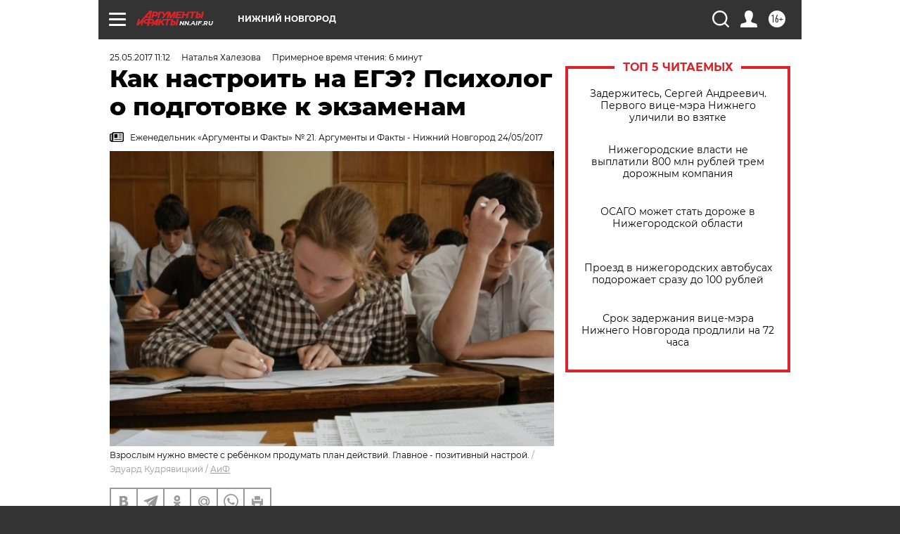

--- FILE ---
content_type: text/html; charset=UTF-8
request_url: https://nn.aif.ru/society/persona/kak_nastroit_na_ege_psiholog_o_podgotovke_k_ekzamenam
body_size: 38140
content:
<!DOCTYPE html>
<!--[if IE 8]><html class="ie8"> <![endif]-->
<!--[if gt IE 8]><!--><html lang="ru"> <!--<![endif]-->
<head>
    <!-- created_at 04-12-2025 00:24:35 -->
    <script>
        window.isIndexPage = 0;
        window.isMobileBrowser = 0;
        window.disableSidebarCut = 1;
        window.bannerDebugMode = 0;
    </script>

                
                                    <meta http-equiv="Content-Type" content="text/html; charset=utf-8" >
<meta name="format-detection" content="telephone=no" >
<meta name="viewport" content="width=device-width, user-scalable=no, initial-scale=1.0, maximum-scale=1.0, minimum-scale=1.0" >
<meta http-equiv="X-UA-Compatible" content="IE=edge,chrome=1" >
<meta name="HandheldFriendly" content="true" >
<meta name="format-detection" content="telephone=no" >
<meta name="theme-color" content="#ffffff" >
<meta name="description" content="Совсем скоро у старшеклассников начинается столь важный этап в жизни - выпускные экзамены, поступление в колледж или в вуз. Как сделать, чтобы ребёнок пережил это время спокойно и хорошо сдал ЕГЭ?" >
<meta name="keywords" content="ЕГЭ" >
<meta name="article:published_time" content="2017-05-25T08:12:20+0300" >
<meta property="og:title" content="Как настроить на ЕГЭ? Психолог о подготовке к экзаменам" >
<meta property="og:description" content="Совсем скоро у старшеклассников начинается столь важный этап в жизни - выпускные экзамены, поступление в колледж или в вуз. Как сделать, чтобы ребёнок пережил это время спокойно и хорошо сдал ЕГЭ?" >
<meta property="og:type" content="article" >
<meta property="og:image" content="https://aif-s3.aif.ru/images/011/755/ccaa0516bf534c542f58a30abbebf317.JPG" >
<meta property="og:url" content="https://nn.aif.ru/society/persona/kak_nastroit_na_ege_psiholog_o_podgotovke_k_ekzamenam" >
<meta property="og:site_name" content="AiF" >
<meta property="twitter:card" content="summary_large_image" >
<meta property="twitter:site" content="@aifonline" >
<meta property="twitter:title" content="Как настроить на ЕГЭ? Психолог о подготовке к экзаменам" >
<meta property="twitter:description" content="Совсем скоро у старшеклассников начинается столь важный этап в жизни - выпускные экзамены, поступление в колледж или в вуз. Как сделать, чтобы ребёнок пережил это время спокойно и хорошо сдал ЕГЭ?" >
<meta property="twitter:creator" content="@aifonline" >
<meta property="twitter:image:src" content="https://aif-s3.aif.ru/images/011/755/ccaa0516bf534c542f58a30abbebf317.JPG" >
<meta property="twitter:domain" content="https://nn.aif.ru/society/persona/kak_nastroit_na_ege_psiholog_o_podgotovke_k_ekzamenam" >
<meta name="author" content="Наталья Халезова" >
<meta name="facebook-domain-verification" content="jiqbwww7rrqnwzjkizob7wrpmgmwq3" >
        <title>Как настроить на ЕГЭ? Психолог о подготовке к экзаменам | АиФ Нижний Новгород</title>    <link rel="shortcut icon" type="image/x-icon" href="/favicon.ico" />
    <link rel="icon" type="image/svg+xml" href="/favicon.svg">
    
    <link rel="preload" href="/redesign2018/fonts/montserrat-v15-latin-ext_latin_cyrillic-ext_cyrillic-regular.woff2" as="font" type="font/woff2" crossorigin>
    <link rel="preload" href="/redesign2018/fonts/montserrat-v15-latin-ext_latin_cyrillic-ext_cyrillic-italic.woff2" as="font" type="font/woff2" crossorigin>
    <link rel="preload" href="/redesign2018/fonts/montserrat-v15-latin-ext_latin_cyrillic-ext_cyrillic-700.woff2" as="font" type="font/woff2" crossorigin>
    <link rel="preload" href="/redesign2018/fonts/montserrat-v15-latin-ext_latin_cyrillic-ext_cyrillic-700italic.woff2" as="font" type="font/woff2" crossorigin>
    <link rel="preload" href="/redesign2018/fonts/montserrat-v15-latin-ext_latin_cyrillic-ext_cyrillic-800.woff2" as="font" type="font/woff2" crossorigin>
    <link href="https://nn.aif.ru/amp/society/persona/kak_nastroit_na_ege_psiholog_o_podgotovke_k_ekzamenam" rel="amphtml" >
<link href="https://nn.aif.ru/society/persona/kak_nastroit_na_ege_psiholog_o_podgotovke_k_ekzamenam" rel="canonical" >
<link href="https://nn.aif.ru/redesign2018/css/style.css?73f" media="all" rel="stylesheet" type="text/css" >
<link href="https://nn.aif.ru/img/icon/apple_touch_icon_57x57.png?73f" rel="apple-touch-icon" sizes="57x57" >
<link href="https://nn.aif.ru/img/icon/apple_touch_icon_114x114.png?73f" rel="apple-touch-icon" sizes="114x114" >
<link href="https://nn.aif.ru/img/icon/apple_touch_icon_72x72.png?73f" rel="apple-touch-icon" sizes="72x72" >
<link href="https://nn.aif.ru/img/icon/apple_touch_icon_144x144.png?73f" rel="apple-touch-icon" sizes="144x144" >
<link href="https://nn.aif.ru/img/icon/apple-touch-icon.png?73f" rel="apple-touch-icon" sizes="180x180" >
<link href="https://nn.aif.ru/img/icon/favicon-32x32.png?73f" rel="icon" type="image/png" sizes="32x32" >
<link href="https://nn.aif.ru/img/icon/favicon-16x16.png?73f" rel="icon" type="image/png" sizes="16x16" >
<link href="https://nn.aif.ru/img/manifest.json?73f" rel="manifest" >
<link href="https://nn.aif.ru/img/safari-pinned-tab.svg?73f" rel="mask-icon" color="#d55b5b" >
<link href="https://ads.betweendigital.com" rel="preconnect" crossorigin="" >
        <script type="text/javascript">
    //<!--
    var isRedesignPage = true;    //-->
</script>
<script type="text/javascript" src="https://nn.aif.ru/js/output/jquery.min.js?73f"></script>
<script type="text/javascript" src="https://nn.aif.ru/js/output/header_scripts.js?73f"></script>
<script type="text/javascript">
    //<!--
    var _sf_startpt=(new Date()).getTime()    //-->
</script>
<script type="application/ld+json">
    {"@context":"https:\/\/schema.org","@type":"BreadcrumbList","itemListElement":[{"@type":"ListItem","position":1,"name":"\u0410\u0440\u0433\u0443\u043c\u0435\u043d\u0442\u044b \u0438 \u0424\u0430\u043a\u0442\u044b","item":"https:\/\/nn.aif.ru\/"},{"@type":"ListItem","position":2,"name":"\u041e\u0411\u0429\u0415\u0421\u0422\u0412\u041e","item":"https:\/\/nn.aif.ru\/society"},{"@type":"ListItem","position":3,"name":"\u041f\u0435\u0440\u0441\u043e\u043d\u0430","item":"https:\/\/nn.aif.ru\/society\/persona"},{"@type":"ListItem","position":4,"name":"\u041a\u0430\u043a \u043d\u0430\u0441\u0442\u0440\u043e\u0438\u0442\u044c \u043d\u0430 \u0415\u0413\u042d? \u041f\u0441\u0438\u0445\u043e\u043b\u043e\u0433 \u043e \u043f\u043e\u0434\u0433\u043e\u0442\u043e\u0432\u043a\u0435 \u043a \u044d\u043a\u0437\u0430\u043c\u0435\u043d\u0430\u043c","item":"https:\/\/nn.aif.ru\/society\/persona\/kak_nastroit_na_ege_psiholog_o_podgotovke_k_ekzamenam"}]}</script>
<script type="application/ld+json">
    {"@context":"https:\/\/schema.org","@type":"Article","mainEntityOfPage":{"@type":"WebPage","@id":"https:\/\/nn.aif.ru\/society\/persona\/kak_nastroit_na_ege_psiholog_o_podgotovke_k_ekzamenam"},"headline":"\u041a\u0430\u043a \u043d\u0430\u0441\u0442\u0440\u043e\u0438\u0442\u044c \u043d\u0430 \u0415\u0413\u042d? \u041f\u0441\u0438\u0445\u043e\u043b\u043e\u0433 \u043e \u043f\u043e\u0434\u0433\u043e\u0442\u043e\u0432\u043a\u0435 \u043a \u044d\u043a\u0437\u0430\u043c\u0435\u043d\u0430\u043c","articleBody":"\u041a\u0430\u043a \u043f\u0440\u0430\u0432\u0438\u043b\u044c\u043d\u043e \u043d\u0430\u0441\u0442\u0440\u043e\u0438\u0442\u044c \u0440\u0435\u0431\u0451\u043d\u043a\u0430 \u043d\u0430 \u0415\u0413\u042d? \u041a\u0430\u043a \u043f\u0440\u0430\u0432\u0438\u043b\u044c\u043d\u043e \u0432\u0435\u0441\u0442\u0438 \u0441\u0435\u0431\u044f \u0441\u0430\u043c\u0438\u043c \u0440\u043e\u0434\u0438\u0442\u0435\u043b\u044f\u043c? \u0427\u0435\u043c \u043e\u043f\u0430\u0441\u043d\u0430 \u0447\u0440\u0435\u0437\u043c\u0435\u0440\u043d\u0430\u044f \u0442\u0440\u0435\u0431\u043e\u0432\u0430\u0442\u0435\u043b\u044c\u043d\u043e\u0441\u0442\u044c \u043a \u043f\u043e\u0434\u0440\u043e\u0441\u0442\u043a\u0430\u043c? \u041e\u0431 \u044d\u0442\u043e\u043c &laquo;\u0410\u0438\u0424-\u041d\u041d&raquo; \u0431\u0435\u0441\u0435\u0434\u0443\u0435\u0442 \u0441 \u043f\u0441\u0438\u0445\u043e\u043b\u043e\u0433\u043e\u043c \u0432\u044b\u0441\u0448\u0435\u0439 \u043a\u0430\u0442\u0435\u0433\u043e\u0440\u0438\u0438 \u041d\u0430\u0442\u0430\u043b\u044c\u0435\u0439 \u0412\u0430\u043a\u0443\u043b\u043e\u0439.\n\n\u0417\u0430\u0447\u0435\u043c \u0437\u0430\u0433\u043e\u043d\u044f\u0442\u044c \u0434\u0435\u0442\u0435\u0439 \u0432 \u0443\u0433\u043e\u043b?\n\n\u041d\u0430\u0442\u0430\u043b\u044c\u044f \u0425\u0430\u043b\u0435\u0437\u043e\u0432\u0430, &laquo;\u0410\u0438\u0424-\u041d\u041d&raquo;: \u0421\u0435\u0433\u043e\u0434\u043d\u044f \u043c\u043e\u0436\u043d\u043e \u0443\u0441\u043b\u044b\u0448\u0430\u0442\u044c \u043e\u0442 \u043f\u0435\u0434\u0430\u0433\u043e\u0433\u043e\u0432 \u0438 \u043f\u0441\u0438\u0445\u043e\u043b\u043e\u0433\u043e\u0432 - \u0441\u0438\u0441\u0442\u0435\u043c\u0430 \u0415\u0413\u042d \u043e\u0442\u0440\u0430\u0431\u043e\u0442\u0430\u043d\u0430, \u0432\u0441\u0435 \u0443\u0436\u0435 \u043f\u0440\u0438\u0432\u044b\u043a\u043b\u0438, \u0434\u0435\u0442\u0438 \u043d\u0435 \u0432\u043e\u043b\u043d\u0443\u044e\u0442\u0441\u044f. \u0422\u0430\u043a \u043b\u0438 \u043b\u0435\u0433\u043a\u043e \u0441\u043e\u0432\u0440\u0435\u043c\u0435\u043d\u043d\u044b\u0435 \u043f\u043e\u0434\u0440\u043e\u0441\u0442\u043a\u0438 \u043f\u0435\u0440\u0435\u0436\u0438\u0432\u0430\u044e\u0442 \u044d\u0442\u043e\u0442 \u044d\u0442\u0430\u043f?\n\n\n\n\u041d\u0430\u0442\u0430\u043b\u044c\u044f \u0412\u0430\u043a\u0443\u043b\u0430: \u0414\u0430, \u0441\u0438\u0441\u0442\u0435\u043c\u0430 \u0415\u0413\u042d \u043e\u0442\u0440\u0430\u0431\u043e\u0442\u0430\u043d\u0430, \u043d\u043e \u0434\u0435\u0442\u0438 \u043d\u0435 \u043f\u0440\u0438\u0432\u044b\u043a\u043b\u0438 \u043a \u044d\u043a\u0437\u0430\u043c\u0435\u043d\u0430\u043c \u043a\u0430\u043a \u0442\u0430\u043a\u043e\u0432\u044b\u043c. \u041a \u044d\u0442\u043e\u043c\u0443 \u0438\u0441\u043f\u044b\u0442\u0430\u043d\u0438\u044e \u043d\u0435\u0432\u043e\u0437\u043c\u043e\u0436\u043d\u043e \u043f\u0440\u0438\u0432\u044b\u043a\u043d\u0443\u0442\u044c. \u0414\u043b\u044f \u0431\u043e\u043b\u044c\u0448\u0438\u043d\u0441\u0442\u0432\u0430 \u043b\u044e\u0434\u0435\u0439 \u044d\u043a\u0437\u0430\u043c\u0435\u043d - \u0441\u0442\u0440\u0435\u0441\u0441. \u042d\u0442\u043e \u043e\u0446\u0435\u043d\u043a\u0430 \u0437\u043d\u0430\u043d\u0438\u0439, \u043a\u043e\u0442\u043e\u0440\u0430\u044f \u0434\u0430\u043b\u0435\u043a\u043e \u043d\u0435 \u0432\u0441\u0435\u0433\u0434\u0430 \u043f\u0440\u0438\u044f\u0442\u043d\u0430 \u0447\u0435\u043b\u043e\u0432\u0435\u043a\u0443. \u0422\u044f\u0436\u0435\u043b\u043e \u043d\u0435 \u0442\u043e\u043b\u044c\u043a\u043e \u044e\u043d\u043e\u0448\u0430\u043c \u0438 \u0434\u0435\u0432\u0443\u0448\u043a\u0430\u043c, \u043d\u043e \u0434\u0430\u0436\u0435 \u0432\u0437\u0440\u043e\u0441\u043b\u044b\u043c.\n\n\u041c\u044b \u0445\u043e\u0440\u043e\u0448\u043e \u0437\u043d\u0430\u043a\u043e\u043c\u044b \u0441 \u043c\u0435\u0445\u0430\u043d\u0438\u0437\u043c\u043e\u043c \u0415\u0413\u042d, \u0434\u0435\u0442\u0438 \u043f\u0440\u0435\u043a\u0440\u0430\u0441\u043d\u043e \u0437\u043d\u0430\u044e\u0442, \u0447\u0442\u043e \u043e\u043d\u0438 \u0434\u043e\u043b\u0436\u043d\u044b \u0434\u0435\u043b\u0430\u0442\u044c, \u043d\u043e \u0442\u0440\u0435\u0432\u043e\u0433\u0430 \u043f\u0435\u0440\u0435\u0434 \u044d\u043a\u0437\u0430\u043c\u0435\u043d\u0430\u043c\u0438 \u0441\u0443\u0449\u0435\u0441\u0442\u0432\u0443\u0435\u0442 - \u0442\u0430\u043a \u0443\u0441\u0442\u0440\u043e\u0435\u043d \u0447\u0435\u043b\u043e\u0432\u0435\u043a. \u0412 \u0441\u0442\u0440\u0435\u0441\u0441\u043e\u0432\u043e\u0439 \u0441\u0438\u0442\u0443\u0430\u0446\u0438\u0438 \u043f\u0440\u043e\u0438\u0441\u0445\u043e\u0434\u0438\u0442 \u0441\u0435\u0440\u044c\u0451\u0437\u043d\u044b\u0439 \u0432\u044b\u0431\u0440\u043e\u0441 \u0430\u0434\u0440\u0435\u043d\u0430\u043b\u0438\u043d\u0430 \u0432 \u043a\u0440\u043e\u0432\u044c, \u0447\u0442\u043e \u043d\u0435 \u043f\u043e\u0437\u0432\u043e\u043b\u044f\u0435\u0442 \u043d\u0430\u0448\u0435\u043c\u0443 \u043c\u043e\u0437\u0433\u0443 \u0432\u0441\u0430\u0441\u044b\u0432\u0430\u0442\u044c \u043a\u0438\u0441\u043b\u043e\u0440\u043e\u0434, \u043a\u043e\u0442\u043e\u0440\u044b\u0439 \u0438 \u0441\u043f\u043e\u0441\u043e\u0431\u0441\u0442\u0432\u0443\u0435\u0442 \u0443\u043c\u0441\u0442\u0432\u0435\u043d\u043d\u043e\u0439 \u0434\u0435\u044f\u0442\u0435\u043b\u044c\u043d\u043e\u0441\u0442\u0438. \u041e\u043d\u0430 \u0447\u0430\u0441\u0442\u0438\u0447\u043d\u043e \u0431\u043b\u043e\u043a\u0438\u0440\u0443\u0435\u0442\u0441\u044f. \u0420\u0435\u0437\u0443\u043b\u044c\u0442\u0430\u0442 \u0441\u0442\u0440\u0435\u0441\u0441\u0430 - \u0441\u0442\u0443\u043f\u043e\u0440, \u043d\u0435\u043f\u043e\u043d\u0438\u043c\u0430\u043d\u0438\u0435, \u0442\u0440\u0435\u0432\u043e\u0433\u0430. \u0412 \u0442\u0430\u043a\u043e\u043c \u0441\u043e\u0441\u0442\u043e\u044f\u043d\u0438\u0438 \u043e\u043a\u0430\u0437\u044b\u0432\u0430\u0435\u0442\u0441\u044f \u0431\u043e\u043b\u044c\u0448\u0438\u043d\u0441\u0442\u0432\u043e \u0434\u0435\u0442\u0435\u0439.\n\n- \u0412 \u0415\u0413\u042d \u043f\u0440\u0430\u0432\u0430 \u043d\u0430 \u043e\u0448\u0438\u0431\u043a\u0438 \u043d\u0435\u0442: \u043d\u0435 \u0442\u0430\u043c \u043f\u043e\u0441\u0442\u0430\u0432\u0438\u043b \u0433\u0430\u043b\u043e\u0447\u043a\u0443, \u043e\u0448\u0438\u0431\u0441\u044f - \u0438 \u0431\u044e\u043b\u043b\u0435\u0442\u0435\u043d\u044c \u0438\u0441\u043f\u043e\u0440\u0447\u0435\u043d, \u044d\u043a\u0437\u0430\u043c\u0435\u043d \u043d\u0435 \u0441\u0434\u0430\u043d. \u041d\u043e \u0438 \u0440\u043e\u0434\u0438\u0442\u0435\u043b\u0438 \u043f\u043e\u0440\u043e\u0439 \u043d\u0435 \u0434\u0430\u044e\u0442 \u0434\u0435\u0442\u044f\u043c \u0432\u043e\u0437\u043c\u043e\u0436\u043d\u043e\u0441\u0442\u0438 \u043e\u0448\u0438\u0431\u0438\u0442\u044c\u0441\u044f, \u0442\u0440\u0435\u0431\u0443\u044f \u043e\u0442 \u043d\u0438\u0445 \u0443\u0447\u0451\u0431\u044b \u043d\u0430 \u043f\u044f\u0442\u0451\u0440\u043a\u0438, \u043e\u0442\u043b\u0438\u0447\u043d\u043e\u0439 \u0441\u0434\u0430\u0447\u0438 \u0415\u0413\u042d. \u0410 \u043c\u043e\u0436\u0435\u0442, \u0435\u0441\u043b\u0438 \u0431\u044b \u0432\u0437\u0440\u043e\u0441\u043b\u044b\u0435 \u0434\u0430\u043b\u0438 \u044d\u0442\u043e \u043f\u0440\u0430\u0432\u043e \u0434\u0435\u0442\u044f\u043c, \u043e\u043d\u0438 \u0431\u044b \u0438 \u043d\u0435 \u043e\u0441\u0442\u0443\u043f\u0438\u043b\u0438\u0441\u044c?\n\n- \u041d\u0443\u0436\u0435\u043d \u043e\u0442\u0434\u0435\u043b\u044c\u043d\u044b\u0439 \u0440\u0430\u0437\u0433\u043e\u0432\u043e\u0440 \u043e \u0442\u043e\u043c, \u043a\u0430\u043a \u043f\u0435\u0434\u0430\u0433\u043e\u0433\u0438 \u043d\u0430\u0441\u0442\u0440\u0430\u0438\u0432\u0430\u044e\u0442 \u0440\u043e\u0434\u0438\u0442\u0435\u043b\u0435\u0439 \u0438 \u043f\u043e\u0434\u0440\u043e\u0441\u0442\u043a\u043e\u0432 \u0438 \u043a\u0430\u043a \u043c\u0430\u043c\u044b \u0438 \u043f\u0430\u043f\u044b \u0440\u0435\u0430\u0433\u0438\u0440\u0443\u044e\u0442. \u0412 \u0448\u043a\u043e\u043b\u0430\u0445 \u0441\u0442\u0438\u043c\u0443\u043b\u0438\u0440\u0443\u044e\u0442 \u0443\u0447\u0435\u043d\u0438\u043a\u043e\u0432 \u043d\u0430 \u0441\u0434\u0430\u0447\u0443 \u0415\u0413\u042d, \u043d\u0435 \u043f\u043e\u0434\u0431\u0430\u0434\u0440\u0438\u0432\u0430\u044f (&laquo;\u0412\u044b \u043c\u043e\u043b\u043e\u0434\u0446\u044b, \u0432\u044b \u0432\u0441\u0451 \u0441\u043c\u043e\u0436\u0435\u0442\u0435&raquo;), \u0430 \u043d\u0430\u0436\u0438\u043c\u0430\u044f: &laquo;\u0415\u0441\u043b\u0438 \u0432\u044b \u043d\u0435 \u0431\u0443\u0434\u0435\u0442\u0435 \u0443\u0447\u0438\u0442\u044c, \u0432\u044b \u043d\u0438\u0447\u0435\u0433\u043e \u0441\u0434\u0430\u0434\u0438\u0442\u0435!&raquo; \u0422\u0430\u043a\u0438\u0435 \u043c\u0435\u0442\u043e\u0434\u044b \u0442\u043e\u043b\u044c\u043a\u043e \u043f\u043e\u043d\u0438\u0436\u0430\u044e\u0442 \u0441\u0430\u043c\u043e\u043e\u0446\u0435\u043d\u043a\u0443 \u0434\u0435\u0442\u0435\u0439 - \u0440\u0430\u0437\u0432\u0438\u0432\u0430\u0435\u0442\u0441\u044f \u043d\u0435\u0443\u0432\u0435\u0440\u0435\u043d\u043d\u043e\u0435 \u043f\u043e\u0432\u0435\u0434\u0435\u043d\u0438\u0435, \u0447\u0442\u043e \u0441\u043e\u0432\u0441\u0435\u043c \u043d\u0435 \u0441\u043f\u043e\u0441\u043e\u0431\u0441\u0442\u0432\u0443\u0435\u0442 \u0443\u0441\u043f\u0435\u0448\u043d\u043e\u0439 \u0441\u0434\u0430\u0447\u0435 \u044d\u043a\u0437\u0430\u043c\u0435\u043d\u0430.\n\n\u041f\u0435\u0434\u0430\u0433\u043e\u0433\u0438 \u043f\u043e\u043d\u0438\u043c\u0430\u044e\u0442, \u0447\u0442\u043e \u043e\u043d\u0438 \u043d\u0435 \u0441\u043f\u0440\u0430\u0432\u043b\u044f\u044e\u0442\u0441\u044f, \u0434\u0430\u0432\u043b\u0435\u043d\u0438\u0435 \u043d\u0435 \u043f\u043e\u043c\u043e\u0433\u0430\u0435\u0442, \u0438 \u043e\u043d\u0438 \u043f\u0440\u0438\u0437\u044b\u0432\u0430\u044e\u0442 \u043d\u0430 \u043f\u043e\u043c\u043e\u0449\u044c \u0440\u043e\u0434\u0438\u0442\u0435\u043b\u0435\u0439, \u043a\u043e\u0442\u043e\u0440\u044b\u0435 \u043d\u0430\u0447\u0438\u043d\u0430\u044e\u0442 \u0432\u043e\u0437\u0434\u0435\u0439\u0441\u0442\u0432\u043e\u0432\u0430\u0442\u044c \u0441\u043e \u0441\u0432\u043e\u0435\u0439 \u0441\u0442\u043e\u0440\u043e\u043d\u044b. \u0414\u0435\u0442\u0438 \u0437\u0430\u0436\u0430\u0442\u044b \u0441\u043e \u0432\u0441\u0435\u0445 \u0441\u0442\u043e\u0440\u043e\u043d, \u043f\u043e\u043f\u0430\u043b\u0438 \u043f\u043e\u0434 \u043f\u0440\u0435\u0441\u0441 \u0432\u0437\u0440\u043e\u0441\u043b\u044b\u0445. \u041e\u043d\u0438 \u0437\u0430\u0433\u043d\u0430\u043d\u044b \u0432 \u0443\u0433\u043e\u043b, \u0438\u043c \u043d\u0435 \u0445\u0432\u0430\u0442\u0430\u0435\u0442 \u0432\u043e\u0437\u0434\u0443\u0445\u0430, \u0447\u0442\u043e\u0431\u044b \u0441\u043f\u0440\u0430\u0432\u043b\u044f\u0442\u044c\u0441\u044f \u0441 \u0441\u0438\u0442\u0443\u0430\u0446\u0438\u0435\u0439.\n\n\u0420\u043e\u0434\u0438\u0442\u0435\u043b\u0438 \u0443\u0433\u0440\u043e\u0436\u0430\u044e\u0442: &laquo;\u041d\u0435 \u0431\u0443\u0434\u0435\u0448\u044c \u0443\u0447\u0438\u0442\u044c\u0441\u044f - \u043d\u0438\u043a\u0443\u0434\u0430 \u043d\u0435 \u043f\u043e\u0441\u0442\u0443\u043f\u0438\u0448\u044c! \u0411\u0443\u0434\u0435\u0448\u044c \u0434\u0432\u043e\u0440\u043d\u0438\u043a\u043e\u043c!&raquo; \u041d\u043e \u043f\u043e\u0439\u043c\u0438\u0442\u0435 \u0436\u0435, \u0434\u043b\u044f \u0441\u0442\u0430\u0440\u0448\u0435\u043a\u043b\u0430\u0441\u0441\u043d\u0438\u043a\u043e\u0432 \u0440\u0435\u0437\u0443\u043b\u044c\u0442\u0430\u0442\u044b \u0415\u0413\u042d - \u0441\u0443\u0434\u044c\u0431\u043e\u043d\u043e\u0441\u043d\u044b\u0435. \u041e\u0442 \u044d\u0442\u043e\u0433\u043e \u0437\u0430\u0432\u0438\u0441\u0438\u0442, \u043a\u0443\u0434\u0430 \u043e\u043d\u0438 \u043f\u043e\u0441\u0442\u0443\u043f\u044f\u0442 \u0438 \u043f\u0440\u043e\u0439\u0434\u0443\u0442 \u043b\u0438 \u043a\u043e\u043d\u043a\u0443\u0440\u0441 \u0432 \u0432\u0443\u0437 \u0432\u043e\u043e\u0431\u0449\u0435. \u0418\u043c \u043a\u0430\u0436\u0435\u0442\u0441\u044f: \u043d\u0435 \u0441\u0434\u0430\u0448\u044c - \u0436\u0438\u0437\u043d\u044c \u043a\u043e\u043d\u0447\u0438\u0442\u0441\u044f. \u0412\u0437\u0440\u043e\u0441\u043b\u044b\u043c \u043b\u0443\u0447\u0448\u0435 \u0432\u043c\u0435\u0441\u0442\u0435 \u0441 \u0440\u0435\u0431\u0451\u043d\u043a\u043e\u043c \u043f\u0440\u043e\u0434\u0443\u043c\u0430\u0442\u044c \u0434\u0430\u043b\u044c\u043d\u0435\u0439\u0448\u0438\u0439 \u043f\u043b\u0430\u043d \u0434\u0435\u0439\u0441\u0442\u0432\u0438\u0439, \u0440\u0435\u0448\u0438\u0442\u044c, \u043a\u0443\u0434\u0430 \u043f\u043e\u0439\u0442\u0438, \u0435\u0441\u043b\u0438 \u0440\u0435\u0437\u0443\u043b\u044c\u0442\u0430\u0442\u044b \u0431\u0443\u0434\u0443\u0442 \u043d\u0438\u0436\u0435 \u043e\u0436\u0438\u0434\u0430\u0435\u043c\u044b\u0445.\n\n\n\n\u041a\u043e\u0433\u0434\u0430 \u0431\u0435\u0441\u043f\u043e\u043a\u043e\u0438\u0442\u044c\u0441\u044f?\n\n- \u0414\u043e \u0447\u0435\u0433\u043e \u043c\u043e\u0436\u0435\u0442 \u0434\u043e\u0432\u0435\u0441\u0442\u0438 \u0434\u0430\u0432\u043b\u0435\u043d\u0438\u0435 \u043d\u0430 \u043f\u043e\u0434\u0440\u043e\u0441\u0442\u043a\u0430? \u0411\u044b\u0432\u0430\u044e\u0442 \u0436\u0435 \u0441\u043b\u0443\u0447\u0430\u0438, \u043a\u043e\u0433\u0434\u0430 \u0434\u0435\u0442\u0438 \u043f\u043e\u0441\u043b\u0435 \u043d\u0435\u0443\u0434\u0430\u0447\u043d\u043e\u0439 \u0441\u0434\u0430\u0447\u0438 \u044d\u043a\u0437\u0430\u043c\u0435\u043d\u043e\u0432 \u0432\u043f\u0430\u0434\u0430\u043b\u0438 \u0432 \u0434\u0435\u043f\u0440\u0435\u0441\u0441\u0438\u044e. \u0414\u0435\u043b\u043e \u0434\u043e\u0445\u043e\u0434\u0438\u043b\u043e \u0434\u043e \u0442\u0440\u0430\u0433\u0435\u0434\u0438\u0439. \u041a\u0430\u043a \u043d\u0435 \u043f\u0440\u043e\u043f\u0443\u0441\u0442\u0438\u0442\u044c \u043c\u043e\u043c\u0435\u043d\u0442\u0430, \u043a\u043e\u0433\u0434\u0430 \u043f\u043e\u0434\u0440\u043e\u0441\u0442\u043e\u043a \u043f\u0435\u0440\u0435\u0448\u0451\u043b \u0433\u0440\u0430\u043d\u044c?\n\n- \u041f\u043e\u0434\u0447\u0430\u0441 \u0432 \u043f\u0440\u0435\u0441\u0442\u0438\u0436\u043d\u044b\u0445 \u0448\u043a\u043e\u043b\u0430\u0445 \u0440\u043e\u0434\u0438\u0442\u0435\u043b\u0438 \u0438 \u043f\u0435\u0434\u0430\u0433\u043e\u0433\u0438 \u0434\u0430\u0432\u044f\u0442 \u043d\u0430 \u0434\u0435\u0442\u0435\u0439, \u0447\u0442\u043e\u0431\u044b \u0442\u0435 \u043f\u043e\u043b\u0443\u0447\u0430\u043b\u0438 \u0442\u043e\u043b\u044c\u043a\u043e \u0445\u043e\u0440\u043e\u0448\u0438\u0435 \u043e\u0446\u0435\u043d\u043a\u0438, \u0441\u043e\u043e\u0442\u0432\u0435\u0442\u0441\u0442\u0432\u043e\u0432\u0430\u043b\u0438 \u043f\u0440\u0435\u0441\u0442\u0438\u0436\u043d\u043e\u0441\u0442\u0438 \u0443\u0447\u0435\u0431\u043d\u043e\u0433\u043e \u0437\u0430\u0432\u0435\u0434\u0435\u043d\u0438\u044f. \u0420\u0435\u0431\u0451\u043d\u043e\u043a \u043d\u0430\u0445\u043e\u0434\u0438\u0442\u0441\u044f \u0432 \u0441\u0438\u0441\u0442\u0435\u043c\u0435, \u043a\u043e\u0442\u043e\u0440\u0430\u044f \u043d\u0435 \u043f\u0440\u0435\u0434\u043f\u043e\u043b\u0430\u0433\u0430\u0435\u0442 \u0441\u043b\u0430\u0431\u0438\u043d\u044b. \u041f\u043e\u0440\u043e\u0439 \u0442\u0430\u043a\u043e\u0435 \u043e\u0442\u043d\u043e\u0448\u0435\u043d\u0438\u0435 \u0434\u043e\u0432\u043e\u0434\u0438\u0442 \u043f\u043e\u0434\u0440\u043e\u0441\u0442\u043a\u043e\u0432 \u0434\u043e \u043f\u0430\u043d\u0438\u0447\u0435\u0441\u043a\u0438\u0445 \u0430\u0442\u0430\u043a.\n\n\u041c\u043d\u043e\u0433\u0438\u0445, \u043a\u043e\u043d\u0435\u0447\u043d\u043e, \u0441\u043f\u0430\u0441\u0430\u0435\u0442 \u0444\u0438\u043b\u043e\u0441\u043e\u0444\u0441\u043a\u043e\u0435 \u043e\u0442\u043d\u043e\u0448\u0435\u043d\u0438\u0435 \u043a \u0441\u0438\u0442\u0443\u0430\u0446\u0438\u0438, \u044d\u0442\u043e \u043d\u0435\u043c\u043d\u043e\u0433\u043e \u0441\u043d\u0438\u0436\u0430\u0435\u0442 \u0442\u0440\u0435\u0432\u043e\u0436\u043d\u043e\u0441\u0442\u044c. \u041d\u043e \u0435\u0441\u0442\u044c \u043f\u043e\u0434\u0440\u043e\u0441\u0442\u043a\u0438-\u043f\u0435\u0440\u0444\u0435\u043a\u0446\u0438\u043e\u043d\u0438\u0441\u0442\u044b, \u0434\u0435\u0442\u0438 \u0441 \u0441\u0438\u043d\u0434\u0440\u043e\u043c\u043e\u043c \u043e\u0442\u043b\u0438\u0447\u043d\u0438\u043a\u0430, \u043a\u043e\u0442\u043e\u0440\u044b\u0435 \u043d\u0435 \u043c\u043e\u0433\u0443\u0442 \u043f\u0435\u0440\u0435\u0436\u0438\u0442\u044c \u043d\u0435\u0443\u0434\u0430\u0447\u0438. \u0418\u043c \u0432 \u0441\u043b\u043e\u0436\u043d\u043e\u0439 \u0441\u0438\u0442\u0443\u0430\u0446\u0438\u0438 \u043f\u043e\u0442\u0440\u0435\u0431\u0443\u0435\u0442\u0441\u044f \u043f\u043e\u043c\u043e\u0449\u044c \u0441\u043f\u0435\u0446\u0438\u0430\u043b\u0438\u0441\u0442\u0430, \u043f\u0441\u0438\u0445\u043e\u0442\u0435\u0440\u0430\u043f\u0435\u0432\u0442\u0430 \u0438\u043b\u0438 \u0434\u0430\u0436\u0435 \u043f\u0441\u0438\u0445\u0438\u0430\u0442\u0440\u0430.\n\n\u0420\u043e\u0434\u0438\u0442\u0435\u043b\u044f\u043c \u0441\u0442\u043e\u0438\u0442 \u0437\u0430\u0431\u0435\u0441\u043f\u043e\u043a\u043e\u0438\u0442\u044c\u0441\u044f, \u0435\u0441\u043b\u0438 \u0443 \u0440\u0435\u0431\u0451\u043d\u043a\u0430 \u0441\u043d\u0438\u0437\u0438\u043b\u0441\u044f \u0430\u043f\u043f\u0435\u0442\u0438\u0442, \u043d\u0430\u0440\u0443\u0448\u0438\u043b\u0441\u044f \u0441\u043e\u043d, \u0435\u0441\u043b\u0438 \u043e\u043d \u0431\u043b\u0435\u0434\u0435\u043d, \u0432\u044f\u043b, \u0442\u0435\u0440\u044f\u0435\u0442 \u0432 \u0432\u0435\u0441\u0435. \u0422\u0430\u043a\u0438\u0435 \u043f\u0440\u0438\u0437\u043d\u0430\u043a\u0438 \u0444\u0438\u0437\u0438\u0447\u0435\u0441\u043a\u043e\u0433\u043e \u043d\u0435\u0434\u043e\u043c\u043e\u0433\u0430\u043d\u0438\u044f - \u043f\u0435\u0440\u0432\u044b\u0435 \u0437\u0432\u043e\u043d\u043e\u0447\u043a\u0438 \u0440\u0430\u0441\u0441\u0442\u0440\u043e\u0439\u0441\u0442\u0432\u0430. \u0421 \u0434\u0440\u0443\u0433\u043e\u0439 \u0441\u0442\u043e\u0440\u043e\u043d\u044b, \u0432\u0441\u0442\u0440\u0435\u0432\u043e\u0436\u0438\u0442\u044c \u043c\u043e\u0436\u0435\u0442 \u0438 \u043f\u0435\u0440\u0435\u0432\u043e\u0437\u0431\u0443\u0436\u0434\u0435\u043d\u0438\u0435, \u0447\u0440\u0435\u0437\u043c\u0435\u0440\u043d\u0430\u044f \u0441\u0443\u0435\u0442\u043b\u0438\u0432\u043e\u0441\u0442\u044c, \u0431\u044b\u0441\u0442\u0440\u0430\u044f \u0440\u0435\u0447\u044c, \u043d\u0435\u0440\u0432\u043e\u0437\u043d\u043e\u0441\u0442\u044c, \u043e\u0441\u043e\u0431\u0435\u043d\u043d\u043e \u0435\u0441\u043b\u0438 \u043f\u043e\u0434\u043e\u0431\u043d\u043e\u0435 \u043f\u043e\u0432\u0435\u0434\u0435\u043d\u0438\u0435 \u043d\u0435\u0441\u0432\u043e\u0439\u0441\u0442\u0432\u0435\u043d\u043d\u043e \u0440\u0435\u0431\u0451\u043d\u043a\u0443. \u041b\u0443\u0447\u0448\u0435 \u043e\u0431\u0440\u0430\u0442\u0438\u0442\u044c\u0441\u044f \u043a \u043d\u0435\u0432\u0440\u043e\u043b\u043e\u0433\u0443, \u043f\u0441\u0438\u0445\u043e\u0442\u0435\u0440\u0430\u043f\u0435\u0432\u0442\u0443.\n\n\n\n\u0421\u043a\u043e\u043b\u044c\u043a\u043e \u0441\u043f\u0430\u0442\u044c \u0438 \u0447\u0442\u043e \u0435\u0441\u0442\u044c?\n\n- \u041a\u0430\u043a\u0438\u0435 \u043f\u0440\u0430\u0432\u0438\u043b\u0430 \u043f\u0435\u0440\u0432\u043e-\u043d\u0430\u043f\u0435\u0440\u0432\u043e \u043d\u0430\u0434\u043e \u0441\u043e\u0431\u043b\u044e\u0434\u0430\u0442\u044c \u043c\u0430\u043c\u0430\u043c \u0438 \u043f\u0430\u043f\u0430\u043c, \u0447\u0442\u043e\u0431\u044b \u043f\u043e\u043c\u043e\u0447\u044c \u0434\u0435\u0442\u044f\u043c \u043f\u043e\u0434\u0433\u043e\u0442\u043e\u0432\u0438\u0442\u044c\u0441\u044f \u043a \u0415\u0413\u042d?\n\n- \u0420\u043e\u0434\u0438\u0442\u0435\u043b\u0438 \u0434\u043e\u043b\u0436\u043d\u044b \u043f\u043e\u043d\u0438\u043c\u0430\u0442\u044c, \u0447\u0442\u043e \u043f\u043e\u0434\u0433\u043e\u0442\u043e\u0432\u043a\u0430 \u043a \u043b\u044e\u0431\u043e\u043c\u0443 \u044d\u043a\u0437\u0430\u043c\u0435\u043d\u0443 \u0442\u0440\u0435\u0431\u0443\u0435\u0442 \u0438\u0437\u0443\u0447\u0438\u0442\u044c \u043e\u0433\u0440\u043e\u043c\u043d\u0435\u0439\u0448\u0438\u0439 \u043e\u0431\u044a\u0451\u043c \u043c\u0430\u0442\u0435\u0440\u0438\u0430\u043b\u0430. \u041f\u043e\u0440\u043e\u0439 \u0434\u0435\u0442\u0438 \u043d\u0435 \u043c\u043e\u0433\u0443\u0442 \u0441\u0430\u043c\u043e\u0441\u0442\u043e\u044f\u0442\u0435\u043b\u044c\u043d\u043e \u0443\u0441\u0432\u043e\u0438\u0442\u044c \u0432\u0441\u044e \u0438\u043d\u0444\u043e\u0440\u043c\u0430\u0446\u0438\u044e. \u0418\u043c \u043d\u0443\u0436\u043d\u0430 \u043f\u043e\u043c\u043e\u0449\u044c.\n\n\u0425\u043e\u0440\u043e\u0448\u043e, \u0435\u0441\u043b\u0438 \u0443 \u0432\u0430\u0441 \u0435\u0441\u0442\u044c \u0432\u043e\u0437\u043c\u043e\u0436\u043d\u043e\u0441\u0442\u044c \u043d\u0430\u043d\u044f\u0442\u044c \u0441\u0442\u0430\u0440\u0448\u0435\u043a\u043b\u0430\u0441\u0441\u043d\u0438\u043a\u0443 \u0440\u0435\u043f\u0435\u0442\u0438\u0442\u043e\u0440\u0430. \u042d\u0442\u043e \u0447\u0435\u043b\u043e\u0432\u0435\u043a \u043d\u0435\u0439\u0442\u0440\u0430\u043b\u044c\u043d\u044b\u0439, \u043e\u043d \u0437\u0430\u0438\u043d\u0442\u0435\u0440\u0435\u0441\u043e\u0432\u0430\u043d \u0431\u044b\u0441\u0442\u0440\u043e \u043f\u043e\u0434\u0433\u043e\u0442\u043e\u0432\u0438\u0442\u044c \u0443\u0447\u0435\u043d\u0438\u043a\u0430 \u043a \u044d\u043a\u0437\u0430\u043c\u0435\u043d\u0443, \u0430 \u043d\u0435 \u0434\u0430\u0432\u0438\u0442\u044c \u043d\u0430 \u043d\u0435\u0433\u043e. \u0423 \u043d\u0438\u0445 \u0432\u044b\u0441\u0442\u0440\u0430\u0438\u0432\u0430\u044e\u0442\u0441\u044f \u0437\u0434\u043e\u0440\u043e\u0432\u044b\u0435 \u043e\u0442\u043d\u043e\u0448\u0435\u043d\u0438\u044f, \u0438\u0434\u0451\u0442 \u0438\u043d\u0434\u0438\u0432\u0438\u0434\u0443\u0430\u043b\u044c\u043d\u0430\u044f \u0440\u0430\u0431\u043e\u0442\u0430. \u041a\u043e\u043c\u043f\u0435\u0442\u0435\u043d\u0442\u043d\u044b\u0439 \u0440\u0435\u043f\u0435\u0442\u0438\u0442\u043e\u0440 \u043f\u043e\u043d\u0438\u043c\u0430\u0435\u0442, \u043a\u0430\u043a \u044d\u043c\u043e\u0446\u0438\u043e\u043d\u0430\u043b\u044c\u043d\u043e \u043d\u0430\u0441\u0442\u0440\u043e\u0438\u0442\u044c \u0440\u0435\u0431\u0451\u043d\u043a\u0430, \u043f\u043e\u0434\u0431\u043e\u0434\u0440\u0438\u0442\u044c: &laquo;\u0422\u044b \u0441\u043f\u0440\u0430\u0432\u0438\u0448\u044c\u0441\u044f, \u044f \u0432 \u0442\u0435\u0431\u044f \u0432\u0435\u0440\u044e!&raquo;\n\n\u0417\u0430\u0434\u0430\u0447\u0430 \u0440\u043e\u0434\u0438\u0442\u0435\u043b\u0435\u0439 - \u043f\u043e\u0437\u0430\u0431\u043e\u0442\u0438\u0442\u044c\u0441\u044f \u043e\u0431 \u043e\u0442\u0434\u044b\u0445\u0435 \u0440\u0435\u0431\u0451\u043d\u043a\u0430. \u0412\u0435\u0441\u043d\u0430, \u0430\u0432\u0438\u0442\u0430\u043c\u0438\u043d\u043e\u0437&hellip; \u0414\u0435\u0442\u0438 \u0432 \u043f\u0440\u0438\u043d\u0446\u0438\u043f\u0435 \u0443\u0441\u0442\u0430\u043b\u0438 \u043e\u0442 \u0448\u043a\u043e\u043b\u044b, \u0438 \u0432\u043e\u0442 \u043d\u0430 \u043f\u043e\u0441\u043b\u0435\u0434\u043d\u0435\u043c \u0434\u044b\u0445\u0430\u043d\u0438\u0438 \u043e\u043d\u0438 \u0433\u043e\u0442\u043e\u0432\u044f\u0442\u0441\u044f \u043a \u044d\u043a\u0437\u0430\u043c\u0435\u043d\u0430\u043c.\n\n\n\n\u041d\u043e \u043e\u0442\u0434\u044b\u0445 - \u044d\u0442\u043e \u043d\u0435 \u0441\u0438\u0434\u0435\u043d\u0438\u0435 \u0437\u0430 \u043a\u043e\u043c\u043f\u044c\u044e\u0442\u0435\u0440\u043e\u043c. \u042d\u0442\u043e \u043f\u0440\u043e\u0433\u0443\u043b\u043a\u0438 \u043d\u0430 \u0441\u0432\u0435\u0436\u0435\u043c \u0432\u043e\u0437\u0434\u0443\u0445\u0435, \u043f\u043e\u0435\u0437\u0434\u043a\u0438 \u043d\u0430 \u0432\u0435\u043b\u043e\u0441\u0438\u043f\u0435\u0434\u0435, \u0441\u043c\u0435\u043d\u0430 \u0432\u0438\u0434\u043e\u0432 \u0434\u0435\u044f\u0442\u0435\u043b\u044c\u043d\u043e\u0441\u0442\u0438. \u041d\u043e \u043c\u0430\u043c\u044b \u0438 \u043f\u0430\u043f\u044b \u0434\u043e\u043b\u0436\u043d\u044b \u043f\u0440\u0438\u043d\u0438\u043c\u0430\u0442\u044c \u0432 \u044d\u0442\u043e\u043c \u0441\u0430\u043c\u043e\u0435 \u0434\u0435\u044f\u0442\u0435\u043b\u044c\u043d\u043e\u0435 \u0443\u0447\u0430\u0441\u0442\u0438\u0435, \u0430 \u043d\u0435 \u043f\u0440\u043e\u0441\u0442\u043e \u043d\u0430\u0441\u0442\u0430\u0438\u0432\u0430\u0442\u044c: &laquo;\u0418\u0434\u0438 \u043f\u043e\u0433\u0443\u043b\u044f\u0439!&raquo;\n\n\u0423\u0441\u0442\u0440\u0430\u0438\u0432\u0430\u0439\u0442\u0435 \u0441\u0435\u043c\u0435\u0439\u043d\u044b\u0435 \u0432\u044b\u0435\u0437\u0434\u044b \u043d\u0430 \u043f\u0440\u0438\u0440\u043e\u0434\u0443. \u0421\u043b\u0435\u0434\u0438\u0442\u0435, \u0447\u0442\u043e\u0431\u044b \u0440\u0435\u0431\u0451\u043d\u043e\u043a \u0432\u044b\u0441\u044b\u043f\u0430\u043b\u0441\u044f. 8 \u0447\u0430\u0441\u043e\u0432 \u0441\u043d\u0430 - \u044d\u0442\u043e \u043c\u0438\u043d\u0438\u043c\u0443\u043c! \u041a\u043e\u043d\u0442\u0440\u043e\u043b\u0438\u0440\u0443\u0439\u0442\u0435, \u0447\u0442\u043e\u0431\u044b \u0432\u0441\u0435 \u0443\u0440\u043e\u043a\u0438 \u0431\u044b\u043b\u0438 \u0441\u0434\u0435\u043b\u0430\u043d\u044b \u0432\u043e\u0432\u0440\u0435\u043c\u044f \u0438 \u0440\u0435\u0431\u0451\u043d\u043e\u043a \u043b\u0451\u0433 \u0441\u043f\u0430\u0442\u044c \u0432 \u043f\u043e\u043b\u043e\u0436\u0435\u043d\u043d\u043e\u0435 \u0432\u0440\u0435\u043c\u044f. \u041d\u0435\u043b\u044c\u0437\u044f \u0437\u0430\u0441\u0438\u0436\u0438\u0432\u0430\u0442\u044c\u0441\u044f \u0437\u0430 \u043a\u043e\u043c\u043f\u044c\u044e\u0442\u0435\u0440\u043e\u043c!\n\n\u0423 \u0448\u043a\u043e\u043b\u044c\u043d\u0438\u043a\u0430 \u0434\u043e\u043b\u0436\u043d\u043e \u0431\u044b\u0442\u044c \u0442\u0438\u0445\u043e\u0435 \u0443\u0434\u043e\u0431\u043d\u043e\u0435 \u043c\u0435\u0441\u0442\u043e \u0434\u043b\u044f \u0437\u0430\u043d\u044f\u0442\u0438\u0439 \u0441 \u0445\u043e\u0440\u043e\u0448\u0438\u043c \u043e\u0441\u0432\u0435\u0449\u0435\u043d\u0438\u0435\u043c. \u0412 \u043a\u043e\u043c\u043d\u0430\u0442\u0435 \u043e\u0431\u044f\u0437\u0430\u0442\u0435\u043b\u044c\u043d\u043e \u0440\u0435\u0433\u0443\u043b\u044f\u0440\u043d\u043e\u0435 \u043f\u0440\u043e\u0432\u0435\u0442\u0440\u0438\u0432\u0430\u043d\u0438\u0435. \u041f\u043e\u043c\u043e\u0433\u0438\u0442\u0435 \u0440\u0435\u0431\u0451\u043d\u043a\u0443 \u0441\u043f\u043b\u0430\u043d\u0438\u0440\u043e\u0432\u0430\u0442\u044c \u0434\u0435\u043d\u044c, \u0440\u0430\u0441\u043f\u0438\u0441\u0430\u0442\u044c \u0432\u0441\u0435 \u044d\u0442\u0430\u043f\u044b \u043f\u043e\u0434\u0433\u043e\u0442\u043e\u0432\u043a\u0438 \u043a \u044d\u043a\u0437\u0430\u043c\u0435\u043d\u0430\u043c. \u0415\u0441\u043b\u0438 \u043f\u043e\u0434\u0440\u043e\u0441\u0442\u043e\u043a \u0437\u043d\u0430\u0435\u0442 \u0440\u0430\u0441\u043f\u043e\u0440\u044f\u0434\u043e\u043a \u0434\u0435\u0439\u0441\u0442\u0432\u0438\u0439, \u044d\u0442\u043e \u0442\u043e\u0436\u0435 \u043f\u043e\u043c\u043e\u0436\u0435\u0442 \u0441\u043d\u0438\u0437\u0438\u0442\u044c \u0442\u0440\u0435\u0432\u043e\u0436\u043d\u043e\u0441\u0442\u044c.\n\n\u0412 \u044d\u0442\u043e\u0442 \u043f\u0435\u0440\u0438\u043e\u0434 \u0432\u0430\u0436\u043d\u044b \u0432\u0438\u0442\u0430\u043c\u0438\u043d\u044b \u0438 \u0445\u043e\u0440\u043e\u0448\u0435\u0435 \u043f\u0438\u0442\u0430\u043d\u0438\u0435, \u0432\u043a\u043b\u044e\u0447\u0430\u044e\u0449\u0435\u0435 \u043c\u043e\u043b\u043e\u0447\u043d\u044b\u0435 \u043f\u0440\u043e\u0434\u0443\u043a\u0442\u044b, \u0442\u0432\u043e\u0440\u043e\u0433, \u043e\u0440\u0435\u0445\u0438, \u043a\u0443\u0440\u0430\u0433\u0443, \u0440\u044b\u0431\u0443. \u0412\u0441\u0451 \u044d\u0442\u043e \u0441\u0442\u0438\u043c\u0443\u043b\u0438\u0440\u0443\u0435\u0442 \u0440\u0430\u0431\u043e\u0442\u0443 \u043c\u043e\u0437\u0433\u0430.\n\n\u041d\u0435\u043b\u044c\u0437\u044f \u043f\u043e\u0432\u044b\u0448\u0430\u0442\u044c \u0442\u0440\u0435\u0432\u043e\u0436\u043d\u043e\u0441\u0442\u044c \u0434\u0435\u0442\u0435\u0439 \u0432 \u044d\u0442\u043e \u0432\u0440\u0435\u043c\u044f, \u044d\u0442\u043e \u043e\u0442\u0440\u0438\u0446\u0430\u0442\u0435\u043b\u044c\u043d\u043e \u0441\u043a\u0430\u0436\u0435\u0442\u0441\u044f \u043d\u0430 \u0440\u0435\u0437\u0443\u043b\u044c\u0442\u0430\u0442\u0430\u0445 \u043b\u044e\u0431\u043e\u0433\u043e \u0442\u0435\u0441\u0442\u0438\u0440\u043e\u0432\u0430\u043d\u0438\u044f. \u0420\u0435\u0431\u0451\u043d\u043e\u043a \u0432 \u0441\u0438\u043b\u0443 \u0432\u043e\u0437\u0440\u0430\u0441\u0442\u043d\u044b\u0445 \u043e\u0441\u043e\u0431\u0435\u043d\u043d\u043e\u0441\u0442\u0435\u0439 \u043d\u0435 \u0441\u043f\u043e\u0441\u043e\u0431\u0435\u043d \u0441\u043f\u0440\u0430\u0432\u0438\u0442\u044c\u0441\u044f \u0441 \u044d\u043c\u043e\u0446\u0438\u044f\u043c\u0438, \u043c\u043e\u0436\u0435\u0442 \u0441\u043e\u0440\u0432\u0430\u0442\u044c\u0441\u044f. \u0412\u0430\u0436\u043d\u043e, \u0447\u0442\u043e\u0431\u044b \u0440\u043e\u0434\u0438\u0442\u0435\u043b\u0438 \u043d\u0430\u0443\u0447\u0438\u043b\u0438 \u0434\u0435\u0442\u0435\u0439 \u0441\u043f\u0440\u0430\u0432\u043b\u044f\u0442\u044c\u0441\u044f \u0441\u043e \u0441\u0442\u0440\u0435\u0441\u0441\u043e\u043c.\n\n\u0418 \u0432\u0437\u0440\u043e\u0441\u043b\u044b\u043c \u0441\u0442\u043e\u0438\u0442 \u0441\u0430\u043c\u0438\u043c \u043f\u0435\u0440\u0435\u0441\u0442\u0430\u0442\u044c \u0442\u0440\u0435\u0432\u043e\u0436\u0438\u0442\u044c\u0441\u044f, \u0438\u043d\u0430\u0447\u0435 \u0438\u0445 \u0431\u0435\u0441\u043f\u043e\u043a\u043e\u0439\u0441\u0442\u0432\u043e \u043f\u0435\u0440\u0435\u0434\u0430\u0441\u0442\u0441\u044f \u0434\u0435\u0442\u044f\u043c. \u0413\u043b\u0430\u0432\u043d\u043e\u0435 - \u043f\u043e\u043b\u043e\u0436\u0438\u0442\u0435\u043b\u044c\u043d\u044b\u0439 \u043d\u0430\u0441\u0442\u0440\u043e\u0439 \u0438 \u043f\u043e\u0434\u0434\u0435\u0440\u0436\u043a\u0430 \u043c\u0430\u043c\u044b \u0438 \u043f\u0430\u043f\u044b.\n\n\u0427\u0442\u043e \u0434\u0435\u043b\u0430\u0442\u044c \u043b\u0435\u0442\u043e\u043c?\n\n- \u0421\u0442\u043e\u0438\u0442 \u043b\u0438 \u043d\u0430\u0433\u0440\u0443\u0436\u0430\u0442\u044c \u043f\u043e\u0434\u0440\u043e\u0441\u0442\u043a\u0430 \u0443\u0447\u0451\u0431\u043e\u0439, \u0437\u0430\u043d\u044f\u0442\u0438\u044f\u043c\u0438 \u0432 \u043a\u0430\u043d\u0438\u043a\u0443\u043b\u044b? \u0418\u043b\u0438 \u0434\u0430\u0442\u044c \u043f\u043e\u043b\u043d\u043e\u0446\u0435\u043d\u043d\u043e \u043e\u0442\u0434\u043e\u0445\u043d\u0443\u0442\u044c \u043b\u0435\u0442\u043e\u043c \u043f\u0435\u0440\u0435\u0434 \u043d\u043e\u0432\u044b\u043c \u0443\u0447\u0435\u0431\u043d\u044b\u043c \u0433\u043e\u0434\u043e\u043c?\n\n- \u041f\u043e\u0434\u0440\u043e\u0441\u0442\u043e\u043a \u0434\u043e\u043b\u0436\u0435\u043d \u043e\u0442\u0434\u043e\u0445\u043d\u0443\u0442\u044c. \u041c\u0435\u043d\u044f \u0432\u0441\u0435\u0433\u0434\u0430 \u0443\u0434\u0438\u0432\u043b\u044f\u0435\u0442 \u043e\u0442\u043d\u043e\u0448\u0435\u043d\u0438\u0435 \u0432\u0437\u0440\u043e\u0441\u043b\u044b\u0445 \u043a \u0434\u0435\u0442\u044f\u043c. \u0421\u0430\u043c\u0438 \u043c\u044b \u0436\u0434\u0451\u043c \u043e\u0442\u043f\u0443\u0441\u043a\u0430, \u043d\u0435 \u0445\u043e\u0442\u0438\u043c \u0434\u0443\u043c\u0430\u0442\u044c \u043e \u0440\u0430\u0431\u043e\u0442\u0435, \u0436\u0435\u043b\u0430\u0435\u043c \u0431\u0435\u0437\u0434\u0435\u043b\u044c\u043d\u0438\u0447\u0430\u0442\u044c. \u0410 \u0434\u0435\u0442\u0438 \u043f\u043e\u0447\u0435\u043c\u0443-\u0442\u043e \u0432 \u043a\u0430\u043d\u0438\u043a\u0443\u043b\u044b \u0434\u043e\u043b\u0436\u043d\u044b \u0447\u0438\u0442\u0430\u0442\u044c, \u0440\u0435\u0448\u0430\u0442\u044c \u0437\u0430\u0434\u0430\u0447\u0438.\n\n\u042d\u0442\u0438\u043c \u043b\u0435\u0442\u043e\u043c \u0443 \u0431\u0443\u0434\u0443\u0449\u0438\u0445 11-\u043a\u043b\u0430\u0441\u0441\u043d\u0438\u043a\u043e\u0432 \u043d\u0430 \u043e\u0442\u0434\u044b\u0445 \u0431\u0443\u0434\u0435\u0442 \u043d\u0435 \u0442\u0430\u043a \u043c\u043d\u043e\u0433\u043e \u0432\u0440\u0435\u043c\u0435\u043d\u0438. \u0423\u0441\u0442\u0440\u043e\u0439\u0442\u0435 \u0434\u043b\u044f \u043d\u0438\u0445 \u043a\u0430\u043d\u0438\u043a\u0443\u043b\u044b, \u043d\u0435\u0437\u0430\u0431\u044b\u0432\u0430\u0435\u043c\u044b\u0435 \u043f\u0443\u0442\u0435\u0448\u0435\u0441\u0442\u0432\u0438\u044f, \u043f\u043e\u0435\u0437\u0434\u043a\u0438. \u041f\u0443\u0441\u0442\u044c \u0434\u0435\u0442\u0438 \u043d\u0430\u043f\u0438\u0442\u0430\u044e\u0442\u0441\u044f \u0432\u043f\u0435\u0447\u0430\u0442\u043b\u0435\u043d\u0438\u044f\u043c\u0438, \u043f\u043e\u043b\u043e\u0436\u0438\u0442\u0435\u043b\u044c\u043d\u044b\u043c\u0438 \u044d\u043c\u043e\u0446\u0438\u044f\u043c\u0438.\n\n\u0411\u0443\u0434\u0443\u0449\u0438\u0439 \u0432\u044b\u043f\u0443\u0441\u043a\u043d\u0438\u043a \u0443\u0441\u043f\u0435\u0435\u0442 \u043f\u043e\u0443\u0447\u0438\u0442\u044c\u0441\u044f. \u0412 \u043f\u043e\u0441\u043b\u0435\u0434\u043d\u044e\u044e \u043d\u0435\u0434\u0435\u043b\u044e \u0430\u0432\u0433\u0443\u0441\u0442\u0430 \u043c\u043e\u0436\u043d\u043e \u043d\u0430\u0441\u0442\u0440\u0430\u0438\u0432\u0430\u0442\u044c \u0441\u0442\u0430\u0440\u0448\u0435\u043a\u043b\u0430\u0441\u0441\u043d\u0438\u043a\u0430 \u043d\u0430 \u0443\u0447\u0451\u0431\u0443, \u043f\u043e\u043a\u0443\u043f\u0430\u0442\u044c \u0432\u0441\u0451 \u043d\u0435\u043e\u0431\u0445\u043e\u0434\u0438\u043c\u043e\u0435 \u043a \u0448\u043a\u043e\u043b\u0435. \u041d\u043e \u043f\u0435\u0440\u0435\u0434 \u0441\u0435\u0440\u044c\u0451\u0437\u043d\u044b\u043c &laquo;\u043f\u0440\u044b\u0436\u043a\u043e\u043c&raquo; \u043d\u0443\u0436\u043d\u043e \u0445\u043e\u0440\u043e\u0448\u043e \u043e\u0442\u0434\u043e\u0445\u043d\u0443\u0442\u044c!\n\n\u041a\u0430\u043a \u043f\u043e\u0431\u0435\u0434\u0438\u0442\u044c \u0441\u0442\u0440\u0435\u0441\u0441?\n\n\n\t\u0412 \u0441\u0442\u0440\u0435\u0441\u0441\u043e\u0432\u043e\u0439 \u0441\u0438\u0442\u0443\u0430\u0446\u0438\u0438 \u043f\u0440\u044f\u043c\u043e \u043d\u0430 \u044d\u043a\u0437\u0430\u043c\u0435\u043d\u0435 \u043c\u043e\u0436\u043d\u043e \u0441\u0434\u0435\u043b\u0430\u0442\u044c \u0434\u044b\u0445\u0430\u0442\u0435\u043b\u044c\u043d\u044b\u0435 \u0443\u043f\u0440\u0430\u0436\u043d\u0435\u043d\u0438\u044f - \u0433\u043b\u0443\u0431\u043e\u043a\u0438\u0439 \u0432\u0434\u043e\u0445 \u0438 \u0432\u044b\u0434\u043e\u0445. \u0422\u0435\u043c \u0441\u0430\u043c\u044b\u043c \u043c\u044b \u043d\u0430\u0441\u044b\u0449\u0430\u0435\u043c \u043e\u0440\u0433\u0430\u043d\u0438\u0437\u043c \u043a\u0438\u0441\u043b\u043e\u0440\u043e\u0434\u043e\u043c.\n\t\u0414\u0430\u0436\u0435 \u043d\u0430 \u0415\u0413\u042d \u0440\u0430\u0437\u0440\u0435\u0448\u0430\u044e\u0442 \u043f\u043e\u043f\u0438\u0442\u044c \u0432\u043e\u0434\u044b. \u0425\u043e\u0440\u043e\u0448\u043e, \u0435\u0441\u043b\u0438 \u0435\u0441\u0442\u044c \u0432\u043e\u0437\u043c\u043e\u0436\u043d\u043e\u0441\u0442\u044c \u0443\u043c\u044b\u0442\u044c\u0441\u044f \u0438 \u043e\u043f\u043e\u043b\u043e\u0441\u043d\u0443\u0442\u044c \u0440\u0443\u043a\u0438 \u043f\u0440\u043e\u0445\u043b\u0430\u0434\u043d\u043e\u0439 \u0432\u043e\u0434\u043e\u0439.\n\t\u041c\u043e\u0436\u043d\u043e \u043f\u043e\u0440\u0430\u0431\u043e\u0442\u0430\u0442\u044c \u043f\u0430\u043b\u044c\u0446\u0430\u043c\u0438 \u0440\u0443\u043a, \u043a\u0430\u043a \u0432 \u043d\u0430\u0447\u0430\u043b\u044c\u043d\u043e\u0439 \u0448\u043a\u043e\u043b\u0435, \u0447\u0442\u043e\u0431\u044b \u0440\u0430\u0437\u043e\u0433\u043d\u0430\u0442\u044c \u043a\u0440\u043e\u0432\u044c (&laquo;\u041d\u0430\u0448\u0438 \u043f\u0430\u043b\u044c\u0447\u0438\u043a\u0438 \u0443\u0441\u0442\u0430\u043b\u0438&raquo;).\n\t\u041d\u0435 \u0441\u0442\u043e\u0438\u0442 \u0443\u0432\u043b\u0435\u043a\u0430\u0442\u044c\u0441\u044f \u0443\u0441\u043f\u043e\u043a\u043e\u0438\u0442\u0435\u043b\u044c\u043d\u044b\u043c\u0438. \u041c\u043d\u043e\u0433\u0438\u0435 \u043b\u0435\u043a\u0430\u0440\u0441\u0442\u0432\u0430 \u044d\u0442\u043e\u0439 \u0433\u0440\u0443\u043f\u043f\u044b \u0442\u043e\u0440\u043c\u043e\u0437\u044f\u0442 \u043d\u0435\u0440\u0432\u043d\u0443\u044e \u0441\u0438\u0441\u0442\u0435\u043c\u0443 \u0438, \u043a\u0430\u043a \u043f\u0440\u0430\u0432\u0438\u043b\u043e, \u0437\u0430\u043c\u0435\u0434\u043b\u044f\u044e\u0442 \u0443\u043c\u0441\u0442\u0432\u0435\u043d\u043d\u0443\u044e \u0434\u0435\u044f\u0442\u0435\u043b\u044c\u043d\u043e\u0441\u0442\u044c.\n\n ...","author":[{"type":"Person","name":"\u041d\u0430\u0442\u0430\u043b\u044c\u044f \u0425\u0430\u043b\u0435\u0437\u043e\u0432\u0430","url":"https:\/\/nn.aif.ru\/opinion\/author\/2227209"}],"keywords":["\u041e\u0411\u0429\u0415\u0421\u0422\u0412\u041e","\u041f\u0435\u0440\u0441\u043e\u043d\u0430","\u0415\u0413\u042d"],"datePublished":"2017-05-25T11:12:20+03:00","dateModified":"2021-03-10T09:55:54+03:00","image":[{"@type":"ImageObject","width":"640","height":"425","url":"https:\/\/aif-s3.aif.ru\/images\/011\/755\/ccaa0516bf534c542f58a30abbebf317.JPG"}],"interactionStatistic":[{"@type":"InteractionCounter","interactionType":"http:\/\/schema.org\/CommentAction","userInteractionCount":0}]}</script>
<script type="text/javascript" src="https://yastatic.net/s3/passport-sdk/autofill/v1/sdk-suggest-with-polyfills-latest.js?73f"></script>
<script type="text/javascript">
    //<!--
    window.YandexAuthParams = {"oauthQueryParams":{"client_id":"b104434ccf5a4638bdfe8a9101264f3c","response_type":"code","redirect_uri":"https:\/\/aif.ru\/oauth\/yandex\/callback"},"tokenPageOrigin":"https:\/\/aif.ru"};    //-->
</script>
<script type="text/javascript">
    //<!--
    function AdFox_getWindowSize() {
    var winWidth,winHeight;
	if( typeof( window.innerWidth ) == 'number' ) {
		//Non-IE
		winWidth = window.innerWidth;
		winHeight = window.innerHeight;
	} else if( document.documentElement && ( document.documentElement.clientWidth || document.documentElement.clientHeight ) ) {
		//IE 6+ in 'standards compliant mode'
		winWidth = document.documentElement.clientWidth;
		winHeight = document.documentElement.clientHeight;
	} else if( document.body && ( document.body.clientWidth || document.body.clientHeight ) ) {
		//IE 4 compatible
		winWidth = document.body.clientWidth;
		winHeight = document.body.clientHeight;
	}
	return {"width":winWidth, "height":winHeight};
}//END function AdFox_getWindowSize

function AdFox_getElementPosition(elemId){
    var elem;
    
    if (document.getElementById) {
		elem = document.getElementById(elemId);
	}
	else if (document.layers) {
		elem = document.elemId;
	}
	else if (document.all) {
		elem = document.all.elemId;
	}
    var w = elem.offsetWidth;
    var h = elem.offsetHeight;	
    var l = 0;
    var t = 0;
	
    while (elem)
    {
        l += elem.offsetLeft;
        t += elem.offsetTop;
        elem = elem.offsetParent;
    }

    return {"left":l, "top":t, "width":w, "height":h};
} //END function AdFox_getElementPosition

function AdFox_getBodyScrollTop(){
	return self.pageYOffset || (document.documentElement && document.documentElement.scrollTop) || (document.body && document.body.scrollTop);
} //END function AdFox_getBodyScrollTop

function AdFox_getBodyScrollLeft(){
	return self.pageXOffset || (document.documentElement && document.documentElement.scrollLeft) || (document.body && document.body.scrollLeft);
}//END function AdFox_getBodyScrollLeft

function AdFox_Scroll(elemId,elemSrc){
   var winPos = AdFox_getWindowSize();
   var winWidth = winPos.width;
   var winHeight = winPos.height;
   var scrollY = AdFox_getBodyScrollTop();
   var scrollX =  AdFox_getBodyScrollLeft();
   var divId = 'AdFox_banner_'+elemId;
   var ltwhPos = AdFox_getElementPosition(divId);
   var lPos = ltwhPos.left;
   var tPos = ltwhPos.top;

   if(scrollY+winHeight+5 >= tPos && scrollX+winWidth+5 >= lPos){
      AdFox_getCodeScript(1,elemId,elemSrc);
	  }else{
	     setTimeout('AdFox_Scroll('+elemId+',"'+elemSrc+'");',100);
	  }
}//End function AdFox_Scroll    //-->
</script>
<script type="text/javascript">
    //<!--
    function AdFox_SetLayerVis(spritename,state){
   document.getElementById(spritename).style.visibility=state;
}

function AdFox_Open(AF_id){
   AdFox_SetLayerVis('AdFox_DivBaseFlash_'+AF_id, "hidden");
   AdFox_SetLayerVis('AdFox_DivOverFlash_'+AF_id, "visible");
}

function AdFox_Close(AF_id){
   AdFox_SetLayerVis('AdFox_DivOverFlash_'+AF_id, "hidden");
   AdFox_SetLayerVis('AdFox_DivBaseFlash_'+AF_id, "visible");
}

function AdFox_getCodeScript(AF_n,AF_id,AF_src){
   var AF_doc;
   if(AF_n<10){
      try{
	     if(document.all && !window.opera){
		    AF_doc = window.frames['AdFox_iframe_'+AF_id].document;
			}else if(document.getElementById){
			         AF_doc = document.getElementById('AdFox_iframe_'+AF_id).contentDocument;
					 }
		 }catch(e){}
    if(AF_doc){
	   AF_doc.write('<scr'+'ipt type="text/javascript" src="'+AF_src+'"><\/scr'+'ipt>');
	   }else{
	      setTimeout('AdFox_getCodeScript('+(++AF_n)+','+AF_id+',"'+AF_src+'");', 100);
		  }
		  }
}

function adfoxSdvigContent(banID, flashWidth, flashHeight){
	var obj = document.getElementById('adfoxBanner'+banID).style;
	if (flashWidth == '100%') obj.width = flashWidth;
	    else obj.width = flashWidth + "px";
	if (flashHeight == '100%') obj.height = flashHeight;
	    else obj.height = flashHeight + "px";
}

function adfoxVisibilityFlash(banName, flashWidth, flashHeight){
    	var obj = document.getElementById(banName).style;
	if (flashWidth == '100%') obj.width = flashWidth;
	    else obj.width = flashWidth + "px";
	if (flashHeight == '100%') obj.height = flashHeight;
	    else obj.height = flashHeight + "px";
}

function adfoxStart(banID, FirShowFlNum, constVisFlashFir, sdvigContent, flash1Width, flash1Height, flash2Width, flash2Height){
	if (FirShowFlNum == 1) adfoxVisibilityFlash('adfoxFlash1'+banID, flash1Width, flash1Height);
	    else if (FirShowFlNum == 2) {
		    adfoxVisibilityFlash('adfoxFlash2'+banID, flash2Width, flash2Height);
	        if (constVisFlashFir == 'yes') adfoxVisibilityFlash('adfoxFlash1'+banID, flash1Width, flash1Height);
		    if (sdvigContent == 'yes') adfoxSdvigContent(banID, flash2Width, flash2Height);
		        else adfoxSdvigContent(banID, flash1Width, flash1Height);
	}
}

function adfoxOpen(banID, constVisFlashFir, sdvigContent, flash2Width, flash2Height){
	var aEventOpenClose = new Image();
	var obj = document.getElementById("aEventOpen"+banID);
	if (obj) aEventOpenClose.src =  obj.title+'&rand='+Math.random()*1000000+'&prb='+Math.random()*1000000;
	adfoxVisibilityFlash('adfoxFlash2'+banID, flash2Width, flash2Height);
	if (constVisFlashFir != 'yes') adfoxVisibilityFlash('adfoxFlash1'+banID, 1, 1);
	if (sdvigContent == 'yes') adfoxSdvigContent(banID, flash2Width, flash2Height);
}


function adfoxClose(banID, constVisFlashFir, sdvigContent, flash1Width, flash1Height){
	var aEventOpenClose = new Image();
	var obj = document.getElementById("aEventClose"+banID);
	if (obj) aEventOpenClose.src =  obj.title+'&rand='+Math.random()*1000000+'&prb='+Math.random()*1000000;
	adfoxVisibilityFlash('adfoxFlash2'+banID, 1, 1);
	if (constVisFlashFir != 'yes') adfoxVisibilityFlash('adfoxFlash1'+banID, flash1Width, flash1Height);
	if (sdvigContent == 'yes') adfoxSdvigContent(banID, flash1Width, flash1Height);
}    //-->
</script>
<script type="text/javascript" async="true" src="https://yandex.ru/ads/system/header-bidding.js?73f"></script>
<script type="text/javascript" src="https://ad.mail.ru/static/sync-loader.js?73f"></script>
<script type="text/javascript" async="true" src="https://cdn.skcrtxr.com/roxot-wrapper/js/roxot-manager.js?pid=42c21743-edce-4460-a03e-02dbaef8f162"></script>
<script type="text/javascript" src="https://cdn-rtb.sape.ru/js/uids.js?73f"></script>
<script type="text/javascript">
    //<!--
        var adfoxBiddersMap = {
    "betweenDigital": "816043",
 "mediasniper": "2218745",
    "myTarget": "810102",
 "buzzoola": "1096246",
 "adfox_roden-media": "3373170",
    "videonow": "2966090", 
 "adfox_adsmart": "1463295",
  "Gnezdo": "3123512",
    "roxot": "3196121",
 "astralab": "2486209",
  "getintent": "3186204",
 "sape": "2758269",
 "adwile": "2733112",
 "hybrid": "2809332"
};
var syncid = window.rb_sync.id;
	  var biddersCpmAdjustmentMap = {
      'adfox_adsmart': 0.6,
	  'Gnezdo': 0.8,
	  'adwile': 0.8
  };

if (window.innerWidth >= 1024) {
var adUnits = [{
        "code": "adfox_153825256063495017",
  "sizes": [[300, 600], [240,400]],
        "bids": [{
                "bidder": "betweenDigital",
                "params": {
                    "placementId": "3235886"
                }
            },{
                "bidder": "myTarget",
                "params": {
                    "placementId": "555209",
"sendTargetRef": "true",
"additional": {
"fpid": syncid
}			
                }
            },{
                "bidder": "hybrid",
                "params": {
                    "placementId": "6582bbf77bc72f59c8b22f65"
                }
            },{
                "bidder": "buzzoola",
                "params": {
                    "placementId": "1252803"
                }
            },{
                "bidder": "videonow",
                "params": {
                    "placementId": "8503533"
                }
            },{
                    "bidder": "adfox_adsmart",
                    "params": {
						p1: 'cqguf',
						p2: 'hhro'
					}
            },{
                    "bidder": "roxot",
                    "params": {
						placementId: '2027d57b-1cff-4693-9a3c-7fe57b3bcd1f',
						sendTargetRef: true
					}
            },{
                    "bidder": "mediasniper",
                    "params": {
						"placementId": "4417"
					}
            },{
                    "bidder": "Gnezdo",
                    "params": {
						"placementId": "354318"
					}
            },{
                    "bidder": "getintent",
                    "params": {
						"placementId": "215_V_aif.ru_D_Top_300x600"
					}
            },{
                    "bidder": "adfox_roden-media",
                    "params": {
						p1: "dilmj",
						p2: "emwl"
					}
            },{
                    "bidder": "astralab",
                    "params": {
						"placementId": "642ad3a28528b410c4990932"
					}
            }
        ]
    },{
        "code": "adfox_150719646019463024",
		"sizes": [[640,480], [640,360]],
        "bids": [{
                "bidder": "adfox_adsmart",
                    "params": {
						p1: 'cmqsb',
						p2: 'ul'
					}
            },{
                "bidder": "sape",
                "params": {
                    "placementId": "872427",
					additional: {
                       sapeFpUids: window.sapeRrbFpUids || []
                   }				
                }
            },{
                "bidder": "roxot",
                "params": {
                    placementId: '2b61dd56-9c9f-4c45-a5f5-98dd5234b8a1',
					sendTargetRef: true
                }
            },{
                "bidder": "getintent",
                "params": {
                    "placementId": "215_V_aif.ru_D_AfterArticle_640х480"
                }
            }
        ]
    },{
        "code": "adfox_149010055036832877",
		"sizes": [[970,250]],
		"bids": [{
                    "bidder": "adfox_roden-media",
                    "params": {
						p1: 'dilmi',
						p2: 'hfln'
					}
            },{
                    "bidder": "buzzoola",
                    "params": {
						"placementId": "1252804"
					}
            },{
                    "bidder": "getintent",
                    "params": {
						"placementId": "215_V_aif.ru_D_Billboard_970x250"
					}
            },{
                "bidder": "astralab",
                "params": {
                    "placementId": "67bf071f4e6965fa7b30fea3"
                }
            },{
                    "bidder": "hybrid",
                    "params": {
						"placementId": "6582bbf77bc72f59c8b22f66"
					}
            },{
                    "bidder": "myTarget",
                    "params": {
						"placementId": "1462991",
"sendTargetRef": "true",
"additional": {
"fpid": syncid
}			
					}
            }			           
        ]        
    },{
        "code": "adfox_149874332414246474",
		"sizes": [[640,360], [300,250], [640,480]],
		"codeType": "combo",
		"bids": [{
                "bidder": "mediasniper",
                "params": {
                    "placementId": "4419"
                }
            },{
                "bidder": "buzzoola",
                "params": {
                    "placementId": "1220692"
                }
            },{
                "bidder": "astralab",
                "params": {
                    "placementId": "66fd25eab13381b469ae4b39"
                }
            },
			{
                    "bidder": "betweenDigital",
                    "params": {
						"placementId": "4502825"
					}
            }
			           
        ]        
    },{
        "code": "adfox_149848658878716687",
		"sizes": [[300,600], [240,400]],
        "bids": [{
                "bidder": "betweenDigital",
                "params": {
                    "placementId": "3377360"
                }
            },{
                "bidder": "roxot",
                "params": {
                    placementId: 'fdaba944-bdaa-4c63-9dd3-af12fc6afbf8',
					sendTargetRef: true
                }
            },{
                "bidder": "sape",
                "params": {
                    "placementId": "872425",
					additional: {
                       sapeFpUids: window.sapeRrbFpUids || []
                   }
                }
            },{
                "bidder": "adwile",
                "params": {
                    "placementId": "27990"
                }
            }
        ]        
    }
],
	syncPixels = [{
    bidder: 'hybrid',
    pixels: [
    "https://www.tns-counter.ru/V13a****idsh_ad/ru/CP1251/tmsec=idsh_dis/",
    "https://www.tns-counter.ru/V13a****idsh_vid/ru/CP1251/tmsec=idsh_aifru-hbrdis/",
    "https://mc.yandex.ru/watch/66716692?page-url=aifru%3Futm_source=dis_hybrid_default%26utm_medium=%26utm_campaign=%26utm_content=%26utm_term=&page-ref="+window.location.href
]
  }
  ];
} else if (window.innerWidth < 1024) {
var adUnits = [{
        "code": "adfox_14987283079885683",
		"sizes": [[300,250], [300,240]],
        "bids": [{
                "bidder": "betweenDigital",
                "params": {
                    "placementId": "2492448"
                }
            },{
                "bidder": "myTarget",
                "params": {
                    "placementId": "226830",
"sendTargetRef": "true",
"additional": {
"fpid": syncid
}			
                }
            },{
                "bidder": "hybrid",
                "params": {
                    "placementId": "6582bbf77bc72f59c8b22f64"
                }
            },{
                "bidder": "mediasniper",
                "params": {
                    "placementId": "4418"
                }
            },{
                "bidder": "buzzoola",
                "params": {
                    "placementId": "563787"
                }
            },{
                "bidder": "roxot",
                "params": {
                    placementId: '20bce8ad-3a5e-435a-964f-47be17e201cf',
					sendTargetRef: true
                }
            },{
                "bidder": "videonow",
                "params": {
                    "placementId": "2577490"
                }
            },{
                "bidder": "adfox_adsmart",
                    "params": {
						p1: 'cqmbg',
						p2: 'ul'
					}
            },{
                    "bidder": "Gnezdo",
                    "params": {
						"placementId": "354316"
					}
            },{
                    "bidder": "getintent",
                    "params": {
						"placementId": "215_V_aif.ru_M_Top_300x250"
					}
            },{
                    "bidder": "adfox_roden-media",
                    "params": {
						p1: "dilmx",
						p2: "hbts"
					}
            },{
                "bidder": "astralab",
                "params": {
                    "placementId": "642ad47d8528b410c4990933"
                }
            }			
        ]        
    },{
        "code": "adfox_153545578261291257",
		"bids": [{
                    "bidder": "sape",
                    "params": {
						"placementId": "872426",
					additional: {
                       sapeFpUids: window.sapeRrbFpUids || []
                   }
					}
            },{
                    "bidder": "roxot",
                    "params": {
						placementId: 'eb2ebb9c-1e7e-4c80-bef7-1e93debf197c',
						sendTargetRef: true
					}
            }
			           
        ]        
    },{
        "code": "adfox_165346609120174064",
		"sizes": [[320,100]],
		"bids": [            
            		{
                    "bidder": "buzzoola",
                    "params": {
						"placementId": "1252806"
					}
            },{
                    "bidder": "getintent",
                    "params": {
						"placementId": "215_V_aif.ru_M_FloorAd_320x100"
					}
            }
			           
        ]        
    },{
        "code": "adfox_155956315896226671",
		"bids": [            
            		{
                    "bidder": "buzzoola",
                    "params": {
						"placementId": "1252805"
					}
            },{
                    "bidder": "sape",
                    "params": {
						"placementId": "887956",
					additional: {
                       sapeFpUids: window.sapeRrbFpUids || []
                   }
					}
            },{
                    "bidder": "myTarget",
                    "params": {
						"placementId": "821424",
"sendTargetRef": "true",
"additional": {
"fpid": syncid
}			
					}
            }
			           
        ]        
    },{
        "code": "adfox_149874332414246474",
		"sizes": [[640,360], [300,250], [640,480]],
		"codeType": "combo",
		"bids": [{
                "bidder": "adfox_roden-media",
                "params": {
					p1: 'dilmk',
					p2: 'hfiu'
				}
            },{
                "bidder": "mediasniper",
                "params": {
                    "placementId": "4419"
                }
            },{
                "bidder": "roxot",
                "params": {
                    placementId: 'ba25b33d-cd61-4c90-8035-ea7d66f011c6',
					sendTargetRef: true
                }
            },{
                "bidder": "adwile",
                "params": {
                    "placementId": "27991"
                }
            },{
                    "bidder": "Gnezdo",
                    "params": {
						"placementId": "354317"
					}
            },{
                    "bidder": "getintent",
                    "params": {
						"placementId": "215_V_aif.ru_M_Comboblock_300x250"
					}
            },{
                    "bidder": "astralab",
                    "params": {
						"placementId": "66fd260fb13381b469ae4b3f"
					}
            },{
                    "bidder": "betweenDigital",
                    "params": {
						"placementId": "4502825"
					}
            }
			]        
    }
],
	syncPixels = [
  {
    bidder: 'hybrid',
    pixels: [
    "https://www.tns-counter.ru/V13a****idsh_ad/ru/CP1251/tmsec=idsh_mob/",
    "https://www.tns-counter.ru/V13a****idsh_vid/ru/CP1251/tmsec=idsh_aifru-hbrmob/",
    "https://mc.yandex.ru/watch/66716692?page-url=aifru%3Futm_source=mob_hybrid_default%26utm_medium=%26utm_campaign=%26utm_content=%26utm_term=&page-ref="+window.location.href
]
  }
  ];
}
var userTimeout = 1500;
window.YaHeaderBiddingSettings = {
    biddersMap: adfoxBiddersMap,
	biddersCpmAdjustmentMap: biddersCpmAdjustmentMap,
    adUnits: adUnits,
    timeout: userTimeout,
    syncPixels: syncPixels	
};    //-->
</script>
<script type="text/javascript">
    //<!--
    window.yaContextCb = window.yaContextCb || []    //-->
</script>
<script type="text/javascript" async="true" src="https://yandex.ru/ads/system/context.js?73f"></script>
<script type="text/javascript">
    //<!--
    window.EventObserver = {
    observers: {},

    subscribe: function (name, fn) {
        if (!this.observers.hasOwnProperty(name)) {
            this.observers[name] = [];
        }
        this.observers[name].push(fn)
    },
    
    unsubscribe: function (name, fn) {
        if (!this.observers.hasOwnProperty(name)) {
            return;
        }
        this.observers[name] = this.observers[name].filter(function (subscriber) {
            return subscriber !== fn
        })
    },
    
    broadcast: function (name, data) {
        if (!this.observers.hasOwnProperty(name)) {
            return;
        }
        this.observers[name].forEach(function (subscriber) {
            return subscriber(data)
        })
    }
};    //-->
</script>    
    <script>
  var adcm_config ={
    id:1064,
    platformId: 64,
    init: function () {
      window.adcm.call();
    }
  };
</script>
<script src="https://tag.digitaltarget.ru/adcm.js" async></script>    <meta name="yandex-verification" content="d50e5de5d168677b" /><meta name="google-site-verification" content="U62sDHlgue3osrNGy7cOyUkCYoiceFwcIM0im-6tbbE" />    <link rel="stylesheet" type="text/css" media="print" href="https://nn.aif.ru/redesign2018/css/print.css?73f" />
    <base href=""/>
</head><body class="region__nn ">
<div class="overlay"></div>
<!-- Rating@Mail.ru counter -->
<script type="text/javascript">
var _tmr = window._tmr || (window._tmr = []);
_tmr.push({id: "59428", type: "pageView", start: (new Date()).getTime()});
(function (d, w, id) {
  if (d.getElementById(id)) return;
  var ts = d.createElement("script"); ts.type = "text/javascript"; ts.async = true; ts.id = id;
  ts.src = "https://top-fwz1.mail.ru/js/code.js";
  var f = function () {var s = d.getElementsByTagName("script")[0]; s.parentNode.insertBefore(ts, s);};
  if (w.opera == "[object Opera]") { d.addEventListener("DOMContentLoaded", f, false); } else { f(); }
})(document, window, "topmailru-code");
</script><noscript><div>
<img src="https://top-fwz1.mail.ru/counter?id=59428;js=na" style="border:0;position:absolute;left:-9999px;" alt="Top.Mail.Ru" />
</div></noscript>
<!-- //Rating@Mail.ru counter -->



<div class="container white_bg" id="container">
    
        <noindex><div class="adv_content bp__body_first adwrapper"><div class="banner_params hide" data-params="{&quot;id&quot;:5465,&quot;num&quot;:1,&quot;place&quot;:&quot;body_first&quot;}"></div>
<!--AdFox START-->
<!--aif_direct-->
<!--Площадка: AIF_fullscreen/catfish / * / *-->
<!--Тип баннера: CatFish-->
<!--Расположение: <верх страницы>-->
<div id="adfox_155956532411722131"></div>
<script>
window.yaContextCb.push(()=>{
    Ya.adfoxCode.create({
      ownerId: 249933,
        containerId: 'adfox_155956532411722131',
type: 'fullscreen',
platform: 'desktop',
        params: {
            pp: 'g',
            ps: 'didj',
            p2: 'gkue',
            puid1: ''
        }
    });
});
</script></div></noindex>
        
        <!--баннер над шапкой--->
                <div class="banner_box">
            <div class="main_banner">
                <noindex><div class="adv_content bp__header no_portr cont_center adwrapper no_mob"><div class="banner_params hide" data-params="{&quot;id&quot;:1500,&quot;num&quot;:1,&quot;place&quot;:&quot;header&quot;}"></div>
<center data-slot="1500">

<!--AdFox START-->
<!--aif_direct-->
<!--Площадка: AIF.ru / * / *-->
<!--Тип баннера: Background-->
<!--Расположение: <верх страницы>-->
<div id="adfox_149010055036832877"></div>
<script>
window.yaContextCb.push(()=>{
    Ya.adfoxCode.create({
      ownerId: 249933,
        containerId: 'adfox_149010055036832877',
        params: {
            pp: 'g',
            ps: 'chxs',
            p2: 'fmis'
          
        }
    });
});
</script>

<script>
$(document).ready(function() {
$('#container').addClass('total_branb_no_top');
 });
</script>
<style>
body > a[style] {position:fixed !important;}
</style> 
  


</center></div></noindex>            </div>
        </div>
                <!--//баннер  над шапкой--->

    <script>
	currentUser = new User();
</script>

<header class="header">
    <div class="count_box_nodisplay">
    <div class="couter_block"><!--LiveInternet counter-->
<script type="text/javascript"><!--
document.write("<img src='https://counter.yadro.ru//hit;AIF?r"+escape(document.referrer)+((typeof(screen)=="undefined")?"":";s"+screen.width+"*"+screen.height+"*"+(screen.colorDepth?screen.colorDepth:screen.pixelDepth))+";u"+escape(document.URL)+";h"+escape(document.title.substring(0,80))+";"+Math.random()+"' width=1 height=1 alt=''>");
//--></script><!--/LiveInternet--></div></div>    <div class="topline">
    <a href="#" class="burger openCloser">
        <div class="burger__wrapper">
            <span class="burger__line"></span>
            <span class="burger__line"></span>
            <span class="burger__line"></span>
        </div>
    </a>

    
    <a href="/" class="logo_box">
                <img width="96" height="22" src="https://nn.aif.ru/redesign2018/img/logo.svg?73f" alt="Аргументы и Факты">
        <div class="region_url">
            nn.aif.ru        </div>
            </a>
    <div itemscope itemtype="http://schema.org/Organization" class="schema_org">
        <img itemprop="logo" src="https://nn.aif.ru/redesign2018/img/logo.svg?73f" />
        <a itemprop="url" href="/"></a>
        <meta itemprop="name" content="АО «Аргументы и Факты»" />
        <div itemprop="address" itemscope itemtype="http://schema.org/PostalAddress">
            <meta itemprop="postalCode" content="101000" />
            <meta itemprop="addressLocality" content="Москва" />
            <meta itemprop="streetAddress" content="ул. Мясницкая, д. 42"/>
            <meta itemprop="addressCountry" content="RU"/>
            <a itemprop="telephone" href="tel:+74956465757">+7 (495) 646 57 57</a>
        </div>
    </div>
    <div class="age16 age16_topline">16+</div>
    <a href="#" class="region regionOpenCloser">
        <img width="19" height="25" src="https://nn.aif.ru/redesign2018/img/location.svg?73f"><span>Нижний Новгород</span>
    </a>
    <div class="topline__slot">
         <noindex><div class="adv_content bp__header_in_topline adwrapper"><div class="banner_params hide" data-params="{&quot;id&quot;:6014,&quot;num&quot;:1,&quot;place&quot;:&quot;header_in_topline&quot;}"></div>
<!--AdFox START-->
<!--aif_direct-->
<!--Площадка: AiF_pixel / Все страницы / 1x1-->
<!--Категория: <не задана>-->
<!--Баннер: <не задана>-->
<!--Тип баннера: 1x1-->
<div id="adfox_175031790948991857"></div>
<script>
    window.yaContextCb.push(()=>{
        Ya.adfoxCode.create({
            ownerId: 249933,
            containerId: 'adfox_175031790948991857',
            params: {
                p1: 'bziow',
                p2: 'frfe',
                pfc: 'hjfgr',
                pfb: 'bgzeze',
                puid1: ''
            }
        })
    })
</script>
</div></noindex>    </div>

    <!--a class="topline__hashtag" href="https://aif.ru/health/coronavirus/?utm_medium=header&utm_content=covid&utm_source=aif">#остаемсядома</a-->
    <div class="auth_user_status_js">
        <a href="#" class="user auth_link_login_js auth_open_js"><img width="24" height="24" src="https://nn.aif.ru/redesign2018/img/user_ico.svg?73f"></a>
        <a href="/profile" class="user auth_link_profile_js" style="display: none"><img width="24" height="24" src="https://nn.aif.ru/redesign2018/img/user_ico.svg?73f"></a>
    </div>
    <div class="search_box">
        <a href="#" class="search_ico searchOpener">
            <img width="24" height="24" src="https://nn.aif.ru/redesign2018/img/search_ico.svg?73f">
        </a>
        <div class="search_input">
            <form action="/search" id="search_form1">
                <input type="text" name="text" maxlength="50"/>
            </form>
        </div>
    </div>
</div>

<div class="fixed_menu topline">
    <div class="cont_center">
        <a href="#" class="burger openCloser">
            <div class="burger__wrapper">
                <span class="burger__line"></span>
                <span class="burger__line"></span>
                <span class="burger__line"></span>
            </div>
        </a>
        <a href="/" class="logo_box">
                        <img width="96" height="22" src="https://nn.aif.ru/redesign2018/img/logo.svg?73f" alt="Аргументы и Факты">
            <div class="region_url">
                nn.aif.ru            </div>
                    </a>
        <div class="age16 age16_topline">16+</div>
        <a href="/" class="region regionOpenCloser">
            <img width="19" height="25" src="https://nn.aif.ru/redesign2018/img/location.svg?73f">
            <span>Нижний Новгород</span>
        </a>
        <div class="topline__slot">
            <noindex><div class="adv_content bp__header_in_topline adwrapper"><div class="banner_params hide" data-params="{&quot;id&quot;:6014,&quot;num&quot;:1,&quot;place&quot;:&quot;header_in_topline&quot;}"></div>
<!--AdFox START-->
<!--aif_direct-->
<!--Площадка: AiF_pixel / Все страницы / 1x1-->
<!--Категория: <не задана>-->
<!--Баннер: <не задана>-->
<!--Тип баннера: 1x1-->
<div id="adfox_175031790948991857"></div>
<script>
    window.yaContextCb.push(()=>{
        Ya.adfoxCode.create({
            ownerId: 249933,
            containerId: 'adfox_175031790948991857',
            params: {
                p1: 'bziow',
                p2: 'frfe',
                pfc: 'hjfgr',
                pfb: 'bgzeze',
                puid1: ''
            }
        })
    })
</script>
</div></noindex>        </div>

        <!--a class="topline__hashtag" href="https://aif.ru/health/coronavirus/?utm_medium=header&utm_content=covid&utm_source=aif">#остаемсядома</a-->
        <div class="auth_user_status_js">
            <a href="#" class="user auth_link_login_js auth_open_js"><img width="24" height="24" src="https://nn.aif.ru/redesign2018/img/user_ico.svg?73f"></a>
            <a href="/profile" class="user auth_link_profile_js" style="display: none"><img width="24" height="24" src="https://nn.aif.ru/redesign2018/img/user_ico.svg?73f"></a>
        </div>
        <div class="search_box">
            <a href="#" class="search_ico searchOpener">
                <img width="24" height="24" src="https://nn.aif.ru/redesign2018/img/search_ico.svg?73f">
            </a>
            <div class="search_input">
                <form action="/search">
                    <input type="text" name="text" maxlength="50" >
                </form>
            </div>
        </div>
    </div>
</div>    <div class="regions_box">
    <nav class="cont_center">
        <ul class="regions">
            <li><a href="https://aif.ru?from_menu=1">ФЕДЕРАЛЬНЫЙ</a></li>
            <li><a href="https://spb.aif.ru">САНКТ-ПЕТЕРБУРГ</a></li>

            
                                    <li><a href="https://adigea.aif.ru">Адыгея</a></li>
                
            
                                    <li><a href="https://arh.aif.ru">Архангельск</a></li>
                
            
                
            
                
            
                                    <li><a href="https://astrakhan.aif.ru">Астрахань</a></li>
                
            
                                    <li><a href="https://altai.aif.ru">Барнаул</a></li>
                
            
                                    <li><a href="https://aif.by">Беларусь</a></li>
                
            
                                    <li><a href="https://bel.aif.ru">Белгород</a></li>
                
            
                
            
                                    <li><a href="https://bryansk.aif.ru">Брянск</a></li>
                
            
                                    <li><a href="https://bur.aif.ru">Бурятия</a></li>
                
            
                                    <li><a href="https://vl.aif.ru">Владивосток</a></li>
                
            
                                    <li><a href="https://vlad.aif.ru">Владимир</a></li>
                
            
                                    <li><a href="https://vlg.aif.ru">Волгоград</a></li>
                
            
                                    <li><a href="https://vologda.aif.ru">Вологда</a></li>
                
            
                                    <li><a href="https://vrn.aif.ru">Воронеж</a></li>
                
            
                
            
                                    <li><a href="https://dag.aif.ru">Дагестан</a></li>
                
            
                
            
                                    <li><a href="https://ivanovo.aif.ru">Иваново</a></li>
                
            
                                    <li><a href="https://irk.aif.ru">Иркутск</a></li>
                
            
                                    <li><a href="https://kazan.aif.ru">Казань</a></li>
                
            
                                    <li><a href="https://kzaif.kz">Казахстан</a></li>
                
            
                
            
                                    <li><a href="https://klg.aif.ru">Калининград</a></li>
                
            
                
            
                                    <li><a href="https://kaluga.aif.ru">Калуга</a></li>
                
            
                                    <li><a href="https://kamchatka.aif.ru">Камчатка</a></li>
                
            
                
            
                                    <li><a href="https://karel.aif.ru">Карелия</a></li>
                
            
                                    <li><a href="https://kirov.aif.ru">Киров</a></li>
                
            
                                    <li><a href="https://komi.aif.ru">Коми</a></li>
                
            
                                    <li><a href="https://kostroma.aif.ru">Кострома</a></li>
                
            
                                    <li><a href="https://kuban.aif.ru">Краснодар</a></li>
                
            
                                    <li><a href="https://krsk.aif.ru">Красноярск</a></li>
                
            
                                    <li><a href="https://krym.aif.ru">Крым</a></li>
                
            
                                    <li><a href="https://kuzbass.aif.ru">Кузбасс</a></li>
                
            
                
            
                
            
                                    <li><a href="https://aif.kg">Кыргызстан</a></li>
                
            
                                    <li><a href="https://mar.aif.ru">Марий Эл</a></li>
                
            
                                    <li><a href="https://saransk.aif.ru">Мордовия</a></li>
                
            
                                    <li><a href="https://murmansk.aif.ru">Мурманск</a></li>
                
            
                
            
                                    <li><a href="https://nn.aif.ru">Нижний Новгород</a></li>
                
            
                                    <li><a href="https://nsk.aif.ru">Новосибирск</a></li>
                
            
                
            
                                    <li><a href="https://omsk.aif.ru">Омск</a></li>
                
            
                                    <li><a href="https://oren.aif.ru">Оренбург</a></li>
                
            
                                    <li><a href="https://penza.aif.ru">Пенза</a></li>
                
            
                                    <li><a href="https://perm.aif.ru">Пермь</a></li>
                
            
                                    <li><a href="https://pskov.aif.ru">Псков</a></li>
                
            
                                    <li><a href="https://rostov.aif.ru">Ростов-на-Дону</a></li>
                
            
                                    <li><a href="https://rzn.aif.ru">Рязань</a></li>
                
            
                                    <li><a href="https://samara.aif.ru">Самара</a></li>
                
            
                
            
                                    <li><a href="https://saratov.aif.ru">Саратов</a></li>
                
            
                                    <li><a href="https://sakhalin.aif.ru">Сахалин</a></li>
                
            
                
            
                                    <li><a href="https://smol.aif.ru">Смоленск</a></li>
                
            
                
            
                                    <li><a href="https://stav.aif.ru">Ставрополь</a></li>
                
            
                
            
                                    <li><a href="https://tver.aif.ru">Тверь</a></li>
                
            
                                    <li><a href="https://tlt.aif.ru">Тольятти</a></li>
                
            
                                    <li><a href="https://tomsk.aif.ru">Томск</a></li>
                
            
                                    <li><a href="https://tula.aif.ru">Тула</a></li>
                
            
                                    <li><a href="https://tmn.aif.ru">Тюмень</a></li>
                
            
                                    <li><a href="https://udm.aif.ru">Удмуртия</a></li>
                
            
                
            
                                    <li><a href="https://ul.aif.ru">Ульяновск</a></li>
                
            
                                    <li><a href="https://ural.aif.ru">Урал</a></li>
                
            
                                    <li><a href="https://ufa.aif.ru">Уфа</a></li>
                
            
                
            
                
            
                                    <li><a href="https://hab.aif.ru">Хабаровск</a></li>
                
            
                
            
                                    <li><a href="https://chv.aif.ru">Чебоксары</a></li>
                
            
                                    <li><a href="https://chel.aif.ru">Челябинск</a></li>
                
            
                                    <li><a href="https://chr.aif.ru">Черноземье</a></li>
                
            
                                    <li><a href="https://chita.aif.ru">Чита</a></li>
                
            
                                    <li><a href="https://ugra.aif.ru">Югра</a></li>
                
            
                                    <li><a href="https://yakutia.aif.ru">Якутия</a></li>
                
            
                                    <li><a href="https://yamal.aif.ru">Ямал</a></li>
                
            
                                    <li><a href="https://yar.aif.ru">Ярославль</a></li>
                
                    </ul>
    </nav>
</div>    <div class="top_menu_box">
    <div class="cont_center">
        <nav class="top_menu main_menu_wrapper_js">
                            <ul class="main_menu main_menu_js" id="rubrics">
                                    <li  class="menuItem top_level_item_js">

        <a  href="https://nn.aif.ru/news/region" title="Новости" id="custommenu-10212">Новости</a>
    
    </li>                                                <li  class="menuItem top_level_item_js">

        <span  title="Спецпроекты">Спецпроекты</span>
    
            <div class="subrubrics_box submenu_js">
            <ul>
                                                            <li  class="menuItem">

        <a  href="http://dobroe.aif.ru/" title="АиФ. Доброе сердце" id="custommenu-6506">АиФ. Доброе сердце</a>
    
    </li>                                                                                <li  class="menuItem">

        <a  href="https://nn.aif.ru/geroidzerzhinska/" title="«История Дзержинска — история моей семьи»" id="custommenu-11710">«История Дзержинска — история моей семьи»</a>
    
    </li>                                                                                <li  class="menuItem">

        <a  href="https://nn.aif.ru/naslednikikulibina/" title="Наследники Кулибина" id="custommenu-11476">Наследники Кулибина</a>
    
    </li>                                                                                <li  class="menuItem">

        <a  href="http://warletters.aif.ru/" title="Письма на фронт" id="custommenu-7840">Письма на фронт</a>
    
    </li>                                                                                <li  class="menuItem">

        <a  href="https://aif.ru/static/1965080" title="Детская книга войны" id="custommenu-8400">Детская книга войны</a>
    
    </li>                                                                                <li  class="menuItem">

        <a  href="https://aif.ru/special" title="Все спецпроекты" id="custommenu-9058">Все спецпроекты</a>
    
    </li>                                                </ul>
        </div>
    </li>                                                <li  class="menuItem top_level_item_js">

        <a  href="https://nn.aif.ru/gallery" title="Фотогалереи" id="custommenu-11215">Фотогалереи</a>
    
    </li>                                                <li  data-rubric_id="1207" class="menuItem top_level_item_js">

        <a  href="/health" title="ЗДОРОВЬЕ" id="custommenu-11210">ЗДОРОВЬЕ</a>
    
    </li>                                                <li  class="menuItem top_level_item_js">

        <a  href="https://nn.aif.ru/professii/" title="Выбор профессии 2021" id="custommenu-10758">Выбор профессии 2021</a>
    
    </li>                                                <li  class="menuItem top_level_item_js">

        <a  href="https://nn.aif.ru/spo80/" title="80 лет системе профобразования" id="custommenu-10498">80 лет системе профобразования</a>
    
    </li>                                                <li  class="menuItem top_level_item_js">

        <a  href="https://nn.aif.ru/dontknows/all" title="ВОПРОС-ОТВЕТ" id="custommenu-7353">ВОПРОС-ОТВЕТ</a>
    
    </li>                                                <li  data-rubric_id="1200" class="menuItem top_level_item_js active">

        <a  href="/society" title="ОБЩЕСТВО" id="custommenu-4828">ОБЩЕСТВО</a>
    
            <div class="subrubrics_box submenu_js">
            <ul>
                                                            <li  data-rubric_id="1218" class="menuItem active">

        <a  href="/society/persona" title="Персона" id="custommenu-4833">Персона</a>
    
    </li>                                                                                <li  data-rubric_id="1219" class="menuItem">

        <a  href="/society/details" title="События" id="custommenu-4834">События</a>
    
    </li>                                                </ul>
        </div>
    </li>                                                <li  data-rubric_id="1230" class="menuItem top_level_item_js">

        <a  href="/incidents" title="ПРОИСШЕСТВИЯ" id="custommenu-5575">ПРОИСШЕСТВИЯ</a>
    
            <div class="subrubrics_box submenu_js">
            <ul>
                                                            <li  data-rubric_id="1231" class="menuItem">

        <a  href="/incidents/details" title="Криминал" id="custommenu-6151">Криминал</a>
    
    </li>                                                                                <li  data-rubric_id="3511" class="menuItem">

        <a  href="/incidents/courthouse" title="Суды" id="custommenu-6152">Суды</a>
    
    </li>                                                                                <li  data-rubric_id="3512" class="menuItem">

        <a  href="/incidents/emergency" title="ЧП" id="custommenu-6153">ЧП</a>
    
    </li>                                                </ul>
        </div>
    </li>                                                <li  data-rubric_id="1201" class="menuItem top_level_item_js">

        <a  href="/politic" title="ПОЛИТИКА" id="custommenu-4829">ПОЛИТИКА</a>
    
            <div class="subrubrics_box submenu_js">
            <ul>
                                                            <li  data-rubric_id="1202" class="menuItem">

        <a  href="/politic/details" title="Законы и проекты" id="custommenu-4835">Законы и проекты</a>
    
    </li>                                                                                <li  data-rubric_id="1223" class="menuItem">

        <a  href="/politic/person" title="Персона" id="custommenu-4836">Персона</a>
    
    </li>                                                </ul>
        </div>
    </li>                                                <li  data-rubric_id="1210" class="menuItem top_level_item_js">

        <a  href="/money" title="Деньги" id="custommenu-5734">Деньги</a>
    
            <div class="subrubrics_box submenu_js">
            <ul>
                                                            <li  data-rubric_id="1222" class="menuItem">

        <a  href="/money/details" title="Экономика" id="custommenu-6154">Экономика</a>
    
    </li>                                                                                <li  data-rubric_id="1226" class="menuItem">

        <a  href="/money/finance" title="Финансы" id="custommenu-6155">Финансы</a>
    
    </li>                                                </ul>
        </div>
    </li>                                                <li  data-rubric_id="1203" class="menuItem top_level_item_js">

        <a  href="/culture" title="КУЛЬТУРА" id="custommenu-4830">КУЛЬТУРА</a>
    
            <div class="subrubrics_box submenu_js">
            <ul>
                                                            <li  data-rubric_id="1220" class="menuItem">

        <a  href="/culture/person" title="Персона" id="custommenu-4837">Персона</a>
    
    </li>                                                                                <li  data-rubric_id="1225" class="menuItem">

        <a  href="/culture/details" title="События" id="custommenu-4838">События</a>
    
    </li>                                                </ul>
        </div>
    </li>                                                <li  data-rubric_id="1208" class="menuItem top_level_item_js">

        <a  href="/sport" title="Спорт" id="custommenu-5707">Спорт</a>
    
            <div class="subrubrics_box submenu_js">
            <ul>
                                                            <li  data-rubric_id="1209" class="menuItem">

        <a  href="/sport/persona" title="Персона" id="custommenu-6156">Персона</a>
    
    </li>                                                                                <li  data-rubric_id="1213" class="menuItem">

        <a  href="/sport/details" title="Клубы" id="custommenu-6157">Клубы</a>
    
    </li>                                                </ul>
        </div>
    </li>                                            </ul>

            <ul id="projects" class="specprojects static_submenu_js"></ul>
            <div class="right_box">
                <div class="fresh_number">
    <h3>Свежий номер</h3>
    <a href="/gazeta/number/58948" class="number_box">
                    <img loading="lazy" src="https://aif-s3.aif.ru/images/044/179/55bf2f1cd8b379c05788da77ad8a8e12.webp" width="91" height="120">
                <div class="text">
            № 49. 03/12/2025 <br /> Аргументы и Факты - Нижний Новгород        </div>
    </a>
</div>
<div class="links_box">
    <a href="/gazeta">Издания</a>
</div>
                <div class="sharings_box">
    <span>АиФ в социальных сетях</span>
    <ul class="soc">
                <li>
        <a href="https://vk.com/aif_nn" rel="nofollow" target="_blank">
            <img src="https://aif.ru/redesign2018/img/sharings/vk.svg">
        </a>
    </li>
            <li>
            <a class="rss_button_black" href="/rss/all.php" target="_blank">
                <img src="https://nn.aif.ru/redesign2018/img/sharings/waflya.svg?73f" />
            </a>
        </li>
                <li>
        <a href="https://itunes.apple.com/ru/app/argumenty-i-fakty/id333210003?mt=8 " rel="nofollow" target="_blank">
            <img src="https://aif.ru/redesign2018/img/sharings/apple.svg">
        </a>
    </li>
        <li>
        <a href="https://play.google.com/store/apps/details?id=com.mobilein.aif&feature=search_result#?t=W251bGwsMSwxLDEsImNvbS5tb2JpbGVpbi5haWYiXQ" rel="nofollow" target="_blank">
            <img src="https://aif.ru/redesign2018/img/sharings/androd.svg">
        </a>
    </li>
    </ul>
</div>
            </div>
        </nav>
    </div>
</div></header>            	<div class="content_containers_wrapper_js">
        <div class="content_body  content_container_js">
            <div class="content">
                                <section class="article" itemscope itemtype="https://schema.org/NewsArticle">
    <div class="article_top">

        
        <div class="date">
          
<time itemprop="datePublished" datetime="2017-05-25T11:12 MSK+0300">
<a href="/all/2017-05-25">25.05.2017 11:12</a></time>
<time itemprop="dateModified" datetime="2021-03-10T09:55 MSK+0300"></time>                  </div>

        <div class="authors"><div class="autor" itemprop="author" itemscope itemtype="https://schema.org/Person"><span itemprop="name" class="item-prop-span">Наталья Халезова</span></div></div>

        <div>Примерное время чтения: 6 минут</div>
        <div class="viewed"><i class="eye"></i> <span>4936</span></div>    </div>

    <h1 itemprop="headline">
        Как настроить на ЕГЭ? Психолог о подготовке к экзаменам    </h1>

    
            <a href="/gazeta/number/34926" class="origins">
    <i class="newspaper"></i>
    <span itemprop="printEdition">Еженедельник «Аргументы и Факты» № 21. Аргументы и Факты - Нижний Новгород 24/05/2017</span>
</a>    
        
                    <div class="img_box">
            <a class="zoom_js" target="_blank" href="https://aif-s3.aif.ru/images/011/755/ccaa0516bf534c542f58a30abbebf317.JPG">
                <img loading="lazy" itemprop="image" width="640" height="425" src="https://aif-s3.aif.ru/images/011/755/ccaa0516bf534c542f58a30abbebf317.JPG" alt="Взрослым нужно вместе с ребёнком продумать план действий. Главное - позитивный настрой. "/>
            </a>

            <div class="img_descript">
                <span>Взрослым нужно вместе с ребёнком продумать план действий. Главное - позитивный настрой. </span> / <span>Эдуард Кудрявицкий</span> / <a href=" https://aif.ru/" rel="nofollow">АиФ</a>            </div>
        </div>
    

    
    <div class="article_sharings">
    <div class="sharing_item"><a href="https://vk.com/share.php?url=https%3A%2F%2Fnn.aif.ru%2Fsociety%2Fpersona%2Fkak_nastroit_na_ege_psiholog_o_podgotovke_k_ekzamenam&title=%D0%9A%D0%B0%D0%BA+%D0%BD%D0%B0%D1%81%D1%82%D1%80%D0%BE%D0%B8%D1%82%D1%8C+%D0%BD%D0%B0+%D0%95%D0%93%D0%AD%3F+%D0%9F%D1%81%D0%B8%D1%85%D0%BE%D0%BB%D0%BE%D0%B3+%D0%BE+%D0%BF%D0%BE%D0%B4%D0%B3%D0%BE%D1%82%D0%BE%D0%B2%D0%BA%D0%B5+%D0%BA+%D1%8D%D0%BA%D0%B7%D0%B0%D0%BC%D0%B5%D0%BD%D0%B0%D0%BC&image=https%3A%2F%2Faif-s3.aif.ru%2Fimages%2F011%2F755%2Fccaa0516bf534c542f58a30abbebf317.JPG&description=%D0%A1%D0%BE%D0%B2%D1%81%D0%B5%D0%BC+%D1%81%D0%BA%D0%BE%D1%80%D0%BE+%D1%83+%D1%81%D1%82%D0%B0%D1%80%D1%88%D0%B5%D0%BA%D0%BB%D0%B0%D1%81%D1%81%D0%BD%D0%B8%D0%BA%D0%BE%D0%B2+%D0%BD%D0%B0%D1%87%D0%B8%D0%BD%D0%B0%D0%B5%D1%82%D1%81%D1%8F+%D1%81%D1%82%D0%BE%D0%BB%D1%8C+%D0%B2%D0%B0%D0%B6%D0%BD%D1%8B%D0%B9+%D1%8D%D1%82%D0%B0%D0%BF+%D0%B2+%D0%B6%D0%B8%D0%B7%D0%BD%D0%B8+-+%D0%B2%D1%8B%D0%BF%D1%83%D1%81%D0%BA%D0%BD%D1%8B%D0%B5+%D1%8D%D0%BA%D0%B7%D0%B0%D0%BC%D0%B5%D0%BD%D1%8B%2C+%D0%BF%D0%BE%D1%81%D1%82%D1%83%D0%BF%D0%BB%D0%B5%D0%BD%D0%B8%D0%B5+%D0%B2+%D0%BA%D0%BE%D0%BB%D0%BB%D0%B5%D0%B4%D0%B6+%D0%B8%D0%BB%D0%B8+%D0%B2+%D0%B2%D1%83%D0%B7.+%D0%9A%D0%B0%D0%BA+%D1%81%D0%B4%D0%B5%D0%BB%D0%B0%D1%82%D1%8C%2C+%D1%87%D1%82%D0%BE%D0%B1%D1%8B+%D1%80%D0%B5%D0%B1%D1%91%D0%BD%D0%BE%D0%BA+%D0%BF%D0%B5%D1%80%D0%B5%D0%B6%D0%B8%D0%BB+%D1%8D%D1%82%D0%BE+%D0%B2%D1%80%D0%B5%D0%BC%D1%8F+%D1%81%D0%BF%D0%BE%D0%BA%D0%BE%D0%B9%D0%BD%D0%BE+%D0%B8+%D1%85%D0%BE%D1%80%D0%BE%D1%88%D0%BE+%D1%81%D0%B4%D0%B0%D0%BB+%D0%95%D0%93%D0%AD%3F" rel="nofollow" onclick="window.open(this.href, '_blank', 'scrollbars=0, resizable=1, menubar=0, left=100, top=100, width=550, height=440, toolbar=0, status=0');return false"><img src="https://aif.ru/redesign2018/img/sharings/vk_gray.svg" /></a></div>
<div class="sharing_item"><a href="https://t.me/share?url=https%3A%2F%2Fnn.aif.ru%2Fsociety%2Fpersona%2Fkak_nastroit_na_ege_psiholog_o_podgotovke_k_ekzamenam&text=" rel="nofollow" onclick="window.open(this.href, '_blank', 'scrollbars=0, resizable=1, menubar=0, left=100, top=100, width=550, height=440, toolbar=0, status=0');return false"><img src="https://aif.ru/redesign2018/img/sharings/tg_gray.svg" /></a></div>
<div class="sharing_item"><a href="https://connect.ok.ru/offer?url=https%3A%2F%2Fnn.aif.ru%2Fsociety%2Fpersona%2Fkak_nastroit_na_ege_psiholog_o_podgotovke_k_ekzamenam&title=%D0%9A%D0%B0%D0%BA+%D0%BD%D0%B0%D1%81%D1%82%D1%80%D0%BE%D0%B8%D1%82%D1%8C+%D0%BD%D0%B0+%D0%95%D0%93%D0%AD%3F+%D0%9F%D1%81%D0%B8%D1%85%D0%BE%D0%BB%D0%BE%D0%B3+%D0%BE+%D0%BF%D0%BE%D0%B4%D0%B3%D0%BE%D1%82%D0%BE%D0%B2%D0%BA%D0%B5+%D0%BA+%D1%8D%D0%BA%D0%B7%D0%B0%D0%BC%D0%B5%D0%BD%D0%B0%D0%BC" rel="nofollow" onclick="window.open(this.href, '_blank', 'scrollbars=0, resizable=1, menubar=0, left=100, top=100, width=550, height=440, toolbar=0, status=0');return false"><img src="https://aif.ru/redesign2018/img/sharings/ok_gray.svg" /></a></div>
<div class="sharing_item"><a href="http://connect.mail.ru/share?url=https%3A%2F%2Fnn.aif.ru%2Fsociety%2Fpersona%2Fkak_nastroit_na_ege_psiholog_o_podgotovke_k_ekzamenam&title=%D0%9A%D0%B0%D0%BA+%D0%BD%D0%B0%D1%81%D1%82%D1%80%D0%BE%D0%B8%D1%82%D1%8C+%D0%BD%D0%B0+%D0%95%D0%93%D0%AD%3F+%D0%9F%D1%81%D0%B8%D1%85%D0%BE%D0%BB%D0%BE%D0%B3+%D0%BE+%D0%BF%D0%BE%D0%B4%D0%B3%D0%BE%D1%82%D0%BE%D0%B2%D0%BA%D0%B5+%D0%BA+%D1%8D%D0%BA%D0%B7%D0%B0%D0%BC%D0%B5%D0%BD%D0%B0%D0%BC&imageurl=https%3A%2F%2Faif-s3.aif.ru%2Fimages%2F011%2F755%2Fccaa0516bf534c542f58a30abbebf317.JPG&description=%D0%A1%D0%BE%D0%B2%D1%81%D0%B5%D0%BC+%D1%81%D0%BA%D0%BE%D1%80%D0%BE+%D1%83+%D1%81%D1%82%D0%B0%D1%80%D1%88%D0%B5%D0%BA%D0%BB%D0%B0%D1%81%D1%81%D0%BD%D0%B8%D0%BA%D0%BE%D0%B2+%D0%BD%D0%B0%D1%87%D0%B8%D0%BD%D0%B0%D0%B5%D1%82%D1%81%D1%8F+%D1%81%D1%82%D0%BE%D0%BB%D1%8C+%D0%B2%D0%B0%D0%B6%D0%BD%D1%8B%D0%B9+%D1%8D%D1%82%D0%B0%D0%BF+%D0%B2+%D0%B6%D0%B8%D0%B7%D0%BD%D0%B8+-+%D0%B2%D1%8B%D0%BF%D1%83%D1%81%D0%BA%D0%BD%D1%8B%D0%B5+%D1%8D%D0%BA%D0%B7%D0%B0%D0%BC%D0%B5%D0%BD%D1%8B%2C+%D0%BF%D0%BE%D1%81%D1%82%D1%83%D0%BF%D0%BB%D0%B5%D0%BD%D0%B8%D0%B5+%D0%B2+%D0%BA%D0%BE%D0%BB%D0%BB%D0%B5%D0%B4%D0%B6+%D0%B8%D0%BB%D0%B8+%D0%B2+%D0%B2%D1%83%D0%B7.+%D0%9A%D0%B0%D0%BA+%D1%81%D0%B4%D0%B5%D0%BB%D0%B0%D1%82%D1%8C%2C+%D1%87%D1%82%D0%BE%D0%B1%D1%8B+%D1%80%D0%B5%D0%B1%D1%91%D0%BD%D0%BE%D0%BA+%D0%BF%D0%B5%D1%80%D0%B5%D0%B6%D0%B8%D0%BB+%D1%8D%D1%82%D0%BE+%D0%B2%D1%80%D0%B5%D0%BC%D1%8F+%D1%81%D0%BF%D0%BE%D0%BA%D0%BE%D0%B9%D0%BD%D0%BE+%D0%B8+%D1%85%D0%BE%D1%80%D0%BE%D1%88%D0%BE+%D1%81%D0%B4%D0%B0%D0%BB+%D0%95%D0%93%D0%AD%3F" rel="nofollow" onclick="window.open(this.href, '_blank', 'scrollbars=0, resizable=1, menubar=0, left=100, top=100, width=550, height=440, toolbar=0, status=0');return false"><img src="https://aif.ru/redesign2018/img/sharings/mail_gray.svg" /></a></div>
<div class="sharing_item"><a href="https://wa.me?text=%D0%9A%D0%B0%D0%BA+%D0%BD%D0%B0%D1%81%D1%82%D1%80%D0%BE%D0%B8%D1%82%D1%8C+%D0%BD%D0%B0+%D0%95%D0%93%D0%AD%3F+%D0%9F%D1%81%D0%B8%D1%85%D0%BE%D0%BB%D0%BE%D0%B3+%D0%BE+%D0%BF%D0%BE%D0%B4%D0%B3%D0%BE%D1%82%D0%BE%D0%B2%D0%BA%D0%B5+%D0%BA+%D1%8D%D0%BA%D0%B7%D0%B0%D0%BC%D0%B5%D0%BD%D0%B0%D0%BC+https%3A%2F%2Fnn.aif.ru%2Fsociety%2Fpersona%2Fkak_nastroit_na_ege_psiholog_o_podgotovke_k_ekzamenam" rel="nofollow" onclick="window.open(this.href, '_blank', 'scrollbars=0, resizable=1, menubar=0, left=100, top=100, width=550, height=440, toolbar=0, status=0');return false"><img src="https://aif.ru/redesign2018/img/sharings/whatsapp_gray.svg" /></a></div>
        <div class="sharing_item">
            <a href="#" class="top_print_button">
                <img src="https://nn.aif.ru/redesign2018/img/sharings/print.svg?73f">
            </a>
        </div>
        </div>

    
        <div itemprop="articleBody" class="article_content io-article-body" >
        
        
        
        <div class="article_text">
            <p>Как правильно настроить ребёнка на ЕГЭ? Как правильно вести себя самим родителям? Чем опасна чрезмерная требовательность к подросткам? Об этом &laquo;АиФ-НН&raquo; беседует с <strong>психологом высшей категории Натальей Вакулой</strong>.</p>

<h2>Зачем загонять детей в угол?</h2>

<p><strong>Наталья Халезова, &laquo;АиФ-НН&raquo;: Сегодня можно услышать от педагогов и психологов - система ЕГЭ отработана, все уже привыкли, дети не волнуются. Так ли легко современные подростки переживают этот этап?</strong></p>

<p>	<div class="img_inject left_inj size2">
		            <img loading="lazy" src="https://aif-s3.aif.ru/images/011/705/a2f9bd6f73ad215f5506b64a674925c3.jpg" alt="" />
		        <div class="inj_link_box">
          <div class="inj_name">Статья по теме</div>
            <a href="https://kuban.aif.ru/society/education/vebinary_i_razbory_zadaniy_na_youtube_mozhno_li_sdat_ege_bez_repetitora?from_inject=1" class="inj_text">
                <span>«Понять систему - 90% успеха». Можно ли сдать ЕГЭ без репетитора?</span>
            </a>
        </div>
	</div>
</p><noindex><div class="adv_content bp__content_text_inject_internal_page"><div id="banner_with_scroll_event_6930aa93c11ca"><div class="banner_params hide" data-params="{&quot;id&quot;:5158,&quot;num&quot;:1,&quot;place&quot;:&quot;content_text_inject_internal_page&quot;}"></div>





<div id="adfox_149874332414246474"></div>
</div>
<script>
$(function () {
	listenScrollTo(window, '#banner_with_scroll_event_6930aa93c11ca', function() {
		
window.yaContextCb.push(()=>{
    Ya.adfoxCode.create({       
      ownerId: 249933,
        containerId: 'adfox_149874332414246474',
        params: {
            pp: 'g',
            ps: 'chxs',
            p2: 'fqnc'
        }
    });
});

	});
});
</script></div></noindex>

<p><strong>Наталья Вакула:</strong> Да, система ЕГЭ отработана, но дети не привыкли к экзаменам как таковым. К этому испытанию невозможно привыкнуть. Для большинства людей экзамен - стресс. Это оценка знаний, которая далеко не всегда приятна человеку. Тяжело не только юношам и девушкам, но даже взрослым.</p><noindex><div class="adv_content bp__content_text_inject_internal_page_second"><div id="banner_with_scroll_event_6930aa93c13ce"><div class="banner_params hide" data-params="{&quot;id&quot;:5951,&quot;num&quot;:1,&quot;place&quot;:&quot;content_text_inject_internal_page_second&quot;}"></div>





<div id="adfox_165346547171063099"></div>
</div>
<script>
$(function () {
	listenScrollTo(window, '#banner_with_scroll_event_6930aa93c13ce', function() {
		
    window.yaContextCb.push(()=>{
        Ya.adfoxCode.create({
            ownerId: 249933,
            containerId: 'adfox_165346547171063099',
            params: {
                pp: 'g',
                ps: 'fsyy',
                p2: 'hrdi',
                puid1: ''
            }
        })
    })

	});
});
</script></div></noindex>

<p>Мы хорошо знакомы с механизмом ЕГЭ, дети прекрасно знают, что они должны делать, но тревога перед экзаменами существует - так устроен человек. В стрессовой ситуации происходит серьёзный выброс адреналина в кровь, что не позволяет нашему мозгу всасывать кислород, который и способствует умственной деятельности. Она частично блокируется. Результат стресса - ступор, непонимание, тревога. В таком состоянии оказывается большинство детей.</p>

<p><strong>- В ЕГЭ права на ошибки нет: не там поставил галочку, ошибся - и бюллетень испорчен, экзамен не сдан. Но и родители порой не дают детям возможности ошибиться, требуя от них учёбы на пятёрки, отличной сдачи ЕГЭ. А может, если бы взрослые дали это право детям, они бы и не оступились?</strong></p>

<p>- Нужен отдельный разговор о том, как педагоги настраивают родителей и подростков и как мамы и папы реагируют. В школах стимулируют учеников на сдачу ЕГЭ, не подбадривая (&laquo;Вы молодцы, вы всё сможете&raquo;), а нажимая: &laquo;Если вы не будете учить, вы ничего сдадите!&raquo; Такие методы только понижают самооценку детей - развивается неуверенное поведение, что совсем не способствует успешной сдаче экзамена.</p>

<p>Педагоги понимают, что они не справляются, давление не помогает, и они призывают на помощь родителей, которые начинают воздействовать со своей стороны. Дети зажаты со всех сторон, попали под пресс взрослых. Они загнаны в угол, им не хватает воздуха, чтобы справляться с ситуацией.</p>

<p>Родители угрожают: &laquo;Не будешь учиться - никуда не поступишь! Будешь дворником!&raquo; Но поймите же, для старшеклассников результаты ЕГЭ - судьбоносные. От этого зависит, куда они поступят и пройдут ли конкурс в вуз вообще. Им кажется: не сдашь - жизнь кончится. Взрослым лучше вместе с ребёнком продумать дальнейший план действий, решить, куда пойти, если результаты будут ниже ожидаемых.</p>

<p>	<figure class="articl_img">
			<div class="relative">
									<img loading="lazy" alt="Любовь и внимание родителей помогут ребёнку преодолеть любые трудности." class="sharable_picture" src="https://aif-s3.aif.ru/images/010/485/bbb960eca69913dbe64da111cc02dc09.JPG" />
								<div class="main_sign"><a href="https://nn.aif.ru/society/persona/otlichniki_tozhe_plachut_kak_vospityvat_uspeshnogo_uchenika?from_inject=1" target="_blank">Отличники тоже плачут. Как воспитывать успешного ученика</a>
                    <span>Подробнее<i class="double_arrow"> </i></span>
                </div>
			</div>
	</figure>
</p>

<h2>Когда беспокоиться?</h2>

<p><strong>- До чего может довести давление на подростка? Бывают же случаи, когда дети после неудачной сдачи экзаменов впадали в депрессию. Дело доходило до трагедий. Как не пропустить момента, когда подросток перешёл грань?</strong></p>

<p>- Подчас в престижных школах родители и педагоги давят на детей, чтобы те получали только хорошие оценки, соответствовали престижности учебного заведения. Ребёнок находится в системе, которая не предполагает слабины. Порой такое отношение доводит подростков до панических атак.</p>

<p>Многих, конечно, спасает философское отношение к ситуации, это немного снижает тревожность. Но есть подростки-перфекционисты, дети с синдромом отличника, которые не могут пережить неудачи. Им в сложной ситуации потребуется помощь специалиста, психотерапевта или даже психиатра.</p>

<p>Родителям стоит забеспокоиться, если у ребёнка снизился аппетит, нарушился сон, если он бледен, вял, теряет в весе. Такие признаки физического недомогания - первые звоночки расстройства. С другой стороны, встревожить может и перевозбуждение, чрезмерная суетливость, быстрая речь, нервозность, особенно если подобное поведение несвойственно ребёнку. Лучше обратиться к неврологу, психотерапевту.</p>

<p>	<figure class="articl_img">
			<div class="relative">
									<img loading="lazy" alt=" " class="sharable_picture" src="https://aif-s3.aif.ru/images/011/679/b552548046872b21bd1afd59e61c32f2.jpg" />
								<div class="main_sign"><a href="https://aif.ru/society/education/otlichniki_v_diplomaty_i_vrachi_borba_za_mesta_v_vuzy_usilitsya?from_inject=1" target="_blank">Отличники — в дипломаты и врачи. Борьба за места в вузы усилится</a>
                    <span>Подробнее<i class="double_arrow"> </i></span>
                </div>
			</div>
	</figure>
</p>

<h2>Сколько спать и что есть?</h2>

<p><strong>- Какие правила перво-наперво надо соблюдать мамам и папам, чтобы помочь детям подготовиться к ЕГЭ?</strong></p>

<p>- Родители должны понимать, что подготовка к любому экзамену требует изучить огромнейший объём материала. Порой дети не могут самостоятельно усвоить всю информацию. Им нужна помощь.</p>

<p>Хорошо, если у вас есть возможность нанять старшекласснику репетитора. Это человек нейтральный, он заинтересован быстро подготовить ученика к экзамену, а не давить на него. У них выстраиваются здоровые отношения, идёт индивидуальная работа. Компетентный репетитор понимает, как эмоционально настроить ребёнка, подбодрить: &laquo;Ты справишься, я в тебя верю!&raquo;</p>

<p>Задача родителей - позаботиться об отдыхе ребёнка. Весна, авитаминоз&hellip; Дети в принципе устали от школы, и вот на последнем дыхании они готовятся к экзаменам.</p>

<p>	<div class="img_inject left_inj size2">
		            <img loading="lazy" src="https://aif-s3.aif.ru/images/010/656/3e047f2165b502b4e48d9c5700130fba.jpg" alt="«Дети сегодня любят фантастику, фэнтези. Есть и такие, которые с удовольствием читают классику»." />
		        <div class="inj_link_box">
          <div class="inj_name">Статья по теме</div>
            <a href="https://chr.aif.ru/lip/people/tolstoy_v_kratkom_izlozhenii_uchitel_goda_ege_i_shkolnoy_programme?from_inject=1" class="inj_text">
                <span>«Дети мыслят клипами». Педагог об учениках, ЕГЭ и своей зарплате</span>
            </a>
        </div>
	</div>
</p>

<p>Но отдых - это не сидение за компьютером. Это прогулки на свежем воздухе, поездки на велосипеде, смена видов деятельности. Но мамы и папы должны принимать в этом самое деятельное участие, а не просто настаивать: &laquo;Иди погуляй!&raquo;</p>

<p>Устраивайте семейные выезды на природу. Следите, чтобы ребёнок высыпался. 8 часов сна - это минимум! Контролируйте, чтобы все уроки были сделаны вовремя и ребёнок лёг спать в положенное время. Нельзя засиживаться за компьютером!</p>

<p>У школьника должно быть тихое удобное место для занятий с хорошим освещением. В комнате обязательно регулярное проветривание. Помогите ребёнку спланировать день, расписать все этапы подготовки к экзаменам. Если подросток знает распорядок действий, это тоже поможет снизить тревожность.</p>

<p>В этот период важны витамины и хорошее питание, включающее молочные продукты, творог, орехи, курагу, рыбу. Всё это стимулирует работу мозга.</p>

<p>Нельзя повышать тревожность детей в это время, это отрицательно скажется на результатах любого тестирования. Ребёнок в силу возрастных особенностей не способен справиться с эмоциями, может сорваться. Важно, чтобы родители научили детей справляться со стрессом.</p>

<p>И взрослым стоит самим перестать тревожиться, иначе их беспокойство передастся детям. Главное - положительный настрой и поддержка мамы и папы.</p>

<h2>Что делать летом?</h2>

<p><strong>- Стоит ли нагружать подростка учёбой, занятиями в каникулы? Или дать полноценно отдохнуть летом перед новым учебным годом?</strong></p>

<p>- Подросток должен отдохнуть. Меня всегда удивляет отношение взрослых к детям. Сами мы ждём отпуска, не хотим думать о работе, желаем бездельничать. А дети почему-то в каникулы должны читать, решать задачи.</p>

<p>Этим летом у будущих 11-классников на отдых будет не так много времени. Устройте для них каникулы, незабываемые путешествия, поездки. Пусть дети напитаются впечатлениями, положительными эмоциями.</p>

<p>Будущий выпускник успеет поучиться. В последнюю неделю августа можно настраивать старшеклассника на учёбу, покупать всё необходимое к школе. Но перед серьёзным &laquo;прыжком&raquo; нужно хорошо отдохнуть!</p>

<h2>Как победить стресс?</h2>

<ul>
	<li>В стрессовой ситуации прямо на экзамене можно сделать дыхательные упражнения - глубокий вдох и выдох. Тем самым мы насыщаем организм кислородом.</li>
	<li>Даже на ЕГЭ разрешают попить воды. Хорошо, если есть возможность умыться и ополоснуть руки прохладной водой.</li>
	<li>Можно поработать пальцами рук, как в начальной школе, чтобы разогнать кровь (&laquo;Наши пальчики устали&raquo;).</li>
	<li>Не стоит увлекаться успокоительными. Многие лекарства этой группы тормозят нервную систему и, как правило, замедляют умственную деятельность.</li>
</ul>
        </div>

        
        <noindex><div class="adv_content bp__after_text adwrapper mbottom10"><div class="banner_params hide" data-params="{&quot;id&quot;:5035,&quot;num&quot;:1,&quot;place&quot;:&quot;after_text&quot;}"></div>
<center>

<!--AdFox START-->
<!--aif_direct-->
<!--Площадка: AiF_SlickJump / * / *-->
<!--Тип баннера: Text_under-->
<!--Расположение: <верх страницы>-->
<div id="adfox_155428311752957688"></div>
<script>
    window.yaContextCb.push(()=>{
    Ya.adfoxCode.create({
        ownerId: 249933,
        containerId: 'adfox_155428311752957688',
        params: {
            pp: 'g',
            ps: 'dfnc',
            p2: 'geod',
            puid1: ''
        }
    });
});
</script>
  

  
  



  


</center></div></noindex>
        
        <div class="rating-comments-wrapper">
            <div class="kit_raiting pbottom rate_in_list">
    <div class="raiting-left">Оцените материал</div>
    <div class="int_raiting raiting_int_js no_click_js_form" data-rating="0" data-recipe-type="1" data-recipe-id="2259437">
                <span class="raiting_form_js raiting_form" rel="1">
                    <span class="raiting_form_js raiting_form" rel="2">
                        <span class="raiting_form_js raiting_form" rel="3">
                            <span class="raiting_form_js raiting_form" rel="4">
                                <span class="raiting_form_js raiting_form" rel="5">
                                </span>
                            </span>
                        </span>
                    </span>
                </span>
    </div>
</div>            <a class="red_line_btn show_comments_widget_js" href="#"
   data-item-id="2259437"
   data-item-type="1">Оставить
    комментарий (0)</a>
    <script type="text/javascript">
    $(document).ready(function () {
        var commentsWidgetElement = $('.comments_widget_js');
        commentsWidgetElement.commentsWidget();
        $('.content_containers_wrapper_js').on('click', '.show_comments_widget_js', function (e) {
            e.preventDefault();
            commentsWidgetElement.commentsWidget(
                'setContent' ,
                $(this).data('item-id'), $(this).data('item-type')
            );
            commentsWidgetElement.commentsWidget('show');
        });
    });
</script>
        </div>

        
            <div class="socials-bar socials-bar_tg-max">
            <table>
                <tbody>
                <tr>
                    <td class="socials-bar__text-cell"><span>Подписывайтесь на АиФ в</span>&nbsp;&nbsp;<a href="https://max.ru/aif" rel="nofollow" target="_blank"><img src="https://nn.aif.ru/img_dop/socials/max.svg?73f" alt="max" /> <span>MAX</span></a>
                    </td>
                </tr>
                </tbody>
            </table>
        </div>

    

                    <div class="tags">
                <a href="https://nn.aif.ru/society"><span itemprop="keywords" class="item-prop-span">ОБЩЕСТВО</span></a><a href="https://nn.aif.ru/society/persona"><span itemprop="keywords" class="item-prop-span">Персона</span></a><a href="/tag/jege"><span itemprop="keywords" class="item-prop-span">ЕГЭ</span></a>            </div>
    </div>

    
    
    <div class="overfl">
    <div class="horizontal_sharings">
                                <div class="sharing_item">
                <a href="https://vk.com/share.php?url=https%3A%2F%2Fnn.aif.ru%2Fsociety%2Fpersona%2Fkak_nastroit_na_ege_psiholog_o_podgotovke_k_ekzamenam&title=%D0%9A%D0%B0%D0%BA+%D0%BD%D0%B0%D1%81%D1%82%D1%80%D0%BE%D0%B8%D1%82%D1%8C+%D0%BD%D0%B0+%D0%95%D0%93%D0%AD%3F+%D0%9F%D1%81%D0%B8%D1%85%D0%BE%D0%BB%D0%BE%D0%B3+%D0%BE+%D0%BF%D0%BE%D0%B4%D0%B3%D0%BE%D1%82%D0%BE%D0%B2%D0%BA%D0%B5+%D0%BA+%D1%8D%D0%BA%D0%B7%D0%B0%D0%BC%D0%B5%D0%BD%D0%B0%D0%BC&image=https%3A%2F%2Faif-s3.aif.ru%2Fimages%2F011%2F755%2Fccaa0516bf534c542f58a30abbebf317.JPG&description=%D0%A1%D0%BE%D0%B2%D1%81%D0%B5%D0%BC+%D1%81%D0%BA%D0%BE%D1%80%D0%BE+%D1%83+%D1%81%D1%82%D0%B0%D1%80%D1%88%D0%B5%D0%BA%D0%BB%D0%B0%D1%81%D1%81%D0%BD%D0%B8%D0%BA%D0%BE%D0%B2+%D0%BD%D0%B0%D1%87%D0%B8%D0%BD%D0%B0%D0%B5%D1%82%D1%81%D1%8F+%D1%81%D1%82%D0%BE%D0%BB%D1%8C+%D0%B2%D0%B0%D0%B6%D0%BD%D1%8B%D0%B9+%D1%8D%D1%82%D0%B0%D0%BF+%D0%B2+%D0%B6%D0%B8%D0%B7%D0%BD%D0%B8+-+%D0%B2%D1%8B%D0%BF%D1%83%D1%81%D0%BA%D0%BD%D1%8B%D0%B5+%D1%8D%D0%BA%D0%B7%D0%B0%D0%BC%D0%B5%D0%BD%D1%8B%2C+%D0%BF%D0%BE%D1%81%D1%82%D1%83%D0%BF%D0%BB%D0%B5%D0%BD%D0%B8%D0%B5+%D0%B2+%D0%BA%D0%BE%D0%BB%D0%BB%D0%B5%D0%B4%D0%B6+%D0%B8%D0%BB%D0%B8+%D0%B2+%D0%B2%D1%83%D0%B7.+%D0%9A%D0%B0%D0%BA+%D1%81%D0%B4%D0%B5%D0%BB%D0%B0%D1%82%D1%8C%2C+%D1%87%D1%82%D0%BE%D0%B1%D1%8B+%D1%80%D0%B5%D0%B1%D1%91%D0%BD%D0%BE%D0%BA+%D0%BF%D0%B5%D1%80%D0%B5%D0%B6%D0%B8%D0%BB+%D1%8D%D1%82%D0%BE+%D0%B2%D1%80%D0%B5%D0%BC%D1%8F+%D1%81%D0%BF%D0%BE%D0%BA%D0%BE%D0%B9%D0%BD%D0%BE+%D0%B8+%D1%85%D0%BE%D1%80%D0%BE%D1%88%D0%BE+%D1%81%D0%B4%D0%B0%D0%BB+%D0%95%D0%93%D0%AD%3F" rel="nofollow" onclick="window.open(this.href, '_blank', 'scrollbars=0, resizable=1, menubar=0, left=100, top=100, width=550, height=440, toolbar=0, status=0');return false">
                    <img src="https://aif.ru/redesign2018/img/sharings/vk_gray.svg">
                </a>
            </div>
                                <div class="sharing_item">
                <a href="https://t.me/share?url=https%3A%2F%2Fnn.aif.ru%2Fsociety%2Fpersona%2Fkak_nastroit_na_ege_psiholog_o_podgotovke_k_ekzamenam&text=" rel="nofollow" onclick="window.open(this.href, '_blank', 'scrollbars=0, resizable=1, menubar=0, left=100, top=100, width=550, height=440, toolbar=0, status=0');return false">
                    <img src="https://aif.ru/redesign2018/img/sharings/tg_gray.svg">
                </a>
            </div>
                                <div class="sharing_item">
                <a href="https://connect.ok.ru/offer?url=https%3A%2F%2Fnn.aif.ru%2Fsociety%2Fpersona%2Fkak_nastroit_na_ege_psiholog_o_podgotovke_k_ekzamenam&title=%D0%9A%D0%B0%D0%BA+%D0%BD%D0%B0%D1%81%D1%82%D1%80%D0%BE%D0%B8%D1%82%D1%8C+%D0%BD%D0%B0+%D0%95%D0%93%D0%AD%3F+%D0%9F%D1%81%D0%B8%D1%85%D0%BE%D0%BB%D0%BE%D0%B3+%D0%BE+%D0%BF%D0%BE%D0%B4%D0%B3%D0%BE%D1%82%D0%BE%D0%B2%D0%BA%D0%B5+%D0%BA+%D1%8D%D0%BA%D0%B7%D0%B0%D0%BC%D0%B5%D0%BD%D0%B0%D0%BC" rel="nofollow" onclick="window.open(this.href, '_blank', 'scrollbars=0, resizable=1, menubar=0, left=100, top=100, width=550, height=440, toolbar=0, status=0');return false">
                    <img src="https://aif.ru/redesign2018/img/sharings/ok_gray.svg">
                </a>
            </div>
                                <div class="sharing_item">
                <a href="http://connect.mail.ru/share?url=https%3A%2F%2Fnn.aif.ru%2Fsociety%2Fpersona%2Fkak_nastroit_na_ege_psiholog_o_podgotovke_k_ekzamenam&title=%D0%9A%D0%B0%D0%BA+%D0%BD%D0%B0%D1%81%D1%82%D1%80%D0%BE%D0%B8%D1%82%D1%8C+%D0%BD%D0%B0+%D0%95%D0%93%D0%AD%3F+%D0%9F%D1%81%D0%B8%D1%85%D0%BE%D0%BB%D0%BE%D0%B3+%D0%BE+%D0%BF%D0%BE%D0%B4%D0%B3%D0%BE%D1%82%D0%BE%D0%B2%D0%BA%D0%B5+%D0%BA+%D1%8D%D0%BA%D0%B7%D0%B0%D0%BC%D0%B5%D0%BD%D0%B0%D0%BC&imageurl=https%3A%2F%2Faif-s3.aif.ru%2Fimages%2F011%2F755%2Fccaa0516bf534c542f58a30abbebf317.JPG&description=%D0%A1%D0%BE%D0%B2%D1%81%D0%B5%D0%BC+%D1%81%D0%BA%D0%BE%D1%80%D0%BE+%D1%83+%D1%81%D1%82%D0%B0%D1%80%D1%88%D0%B5%D0%BA%D0%BB%D0%B0%D1%81%D1%81%D0%BD%D0%B8%D0%BA%D0%BE%D0%B2+%D0%BD%D0%B0%D1%87%D0%B8%D0%BD%D0%B0%D0%B5%D1%82%D1%81%D1%8F+%D1%81%D1%82%D0%BE%D0%BB%D1%8C+%D0%B2%D0%B0%D0%B6%D0%BD%D1%8B%D0%B9+%D1%8D%D1%82%D0%B0%D0%BF+%D0%B2+%D0%B6%D0%B8%D0%B7%D0%BD%D0%B8+-+%D0%B2%D1%8B%D0%BF%D1%83%D1%81%D0%BA%D0%BD%D1%8B%D0%B5+%D1%8D%D0%BA%D0%B7%D0%B0%D0%BC%D0%B5%D0%BD%D1%8B%2C+%D0%BF%D0%BE%D1%81%D1%82%D1%83%D0%BF%D0%BB%D0%B5%D0%BD%D0%B8%D0%B5+%D0%B2+%D0%BA%D0%BE%D0%BB%D0%BB%D0%B5%D0%B4%D0%B6+%D0%B8%D0%BB%D0%B8+%D0%B2+%D0%B2%D1%83%D0%B7.+%D0%9A%D0%B0%D0%BA+%D1%81%D0%B4%D0%B5%D0%BB%D0%B0%D1%82%D1%8C%2C+%D1%87%D1%82%D0%BE%D0%B1%D1%8B+%D1%80%D0%B5%D0%B1%D1%91%D0%BD%D0%BE%D0%BA+%D0%BF%D0%B5%D1%80%D0%B5%D0%B6%D0%B8%D0%BB+%D1%8D%D1%82%D0%BE+%D0%B2%D1%80%D0%B5%D0%BC%D1%8F+%D1%81%D0%BF%D0%BE%D0%BA%D0%BE%D0%B9%D0%BD%D0%BE+%D0%B8+%D1%85%D0%BE%D1%80%D0%BE%D1%88%D0%BE+%D1%81%D0%B4%D0%B0%D0%BB+%D0%95%D0%93%D0%AD%3F" rel="nofollow" onclick="window.open(this.href, '_blank', 'scrollbars=0, resizable=1, menubar=0, left=100, top=100, width=550, height=440, toolbar=0, status=0');return false">
                    <img src="https://aif.ru/redesign2018/img/sharings/mail_gray.svg">
                </a>
            </div>
                                <div class="sharing_item">
                <a href="https://wa.me?text=%D0%9A%D0%B0%D0%BA+%D0%BD%D0%B0%D1%81%D1%82%D1%80%D0%BE%D0%B8%D1%82%D1%8C+%D0%BD%D0%B0+%D0%95%D0%93%D0%AD%3F+%D0%9F%D1%81%D0%B8%D1%85%D0%BE%D0%BB%D0%BE%D0%B3+%D0%BE+%D0%BF%D0%BE%D0%B4%D0%B3%D0%BE%D1%82%D0%BE%D0%B2%D0%BA%D0%B5+%D0%BA+%D1%8D%D0%BA%D0%B7%D0%B0%D0%BC%D0%B5%D0%BD%D0%B0%D0%BC+https%3A%2F%2Fnn.aif.ru%2Fsociety%2Fpersona%2Fkak_nastroit_na_ege_psiholog_o_podgotovke_k_ekzamenam" rel="nofollow" onclick="window.open(this.href, '_blank', 'scrollbars=0, resizable=1, menubar=0, left=100, top=100, width=550, height=440, toolbar=0, status=0');return false">
                    <img src="https://aif.ru/redesign2018/img/sharings/whatsapp_gray.svg">
                </a>
            </div>
                <div class="sharing_item">
            <a href="javascript:window.print();">
                <img src="https://nn.aif.ru/redesign2018/img/sharings/print.svg?73f">
            </a>
        </div>
        <div class="sharing_item">
            <a href="https://aif.ru/contacts#anchor=error_form">
                <img src="https://nn.aif.ru/redesign2018/img/sharings/error_gray.svg?73f">
            </a>
        </div>
    </div>
</div>
    
</section>

<div class="to_next_content_wrap_js">
    <div class="more_btn_outer">
        <a href="#"
           class="more_btn nextMaterial_js to_next_content_js"
        >Следующий материал</a>
    </div>
</div>

<!-- Yandex Native Ads C-A-138129-13 --> 
<div id="yandex_rtb_C-A-138129-13"></div> 
<script>window.yaContextCb.push(()=>{ 
  Ya.Context.AdvManager.renderWidget({ 
    renderTo: 'yandex_rtb_C-A-138129-13', 
    blockId: 'C-A-138129-13' 
  }) 
})</script>
    <section class="interesting">
        <h3>Также вам может быть интересно</h3>
        <ul>
                                            <li>
                    <a href="https://nn.aif.ru/society/persona/pogovorite_s_rebenkom_kak_predotvratit_zaderzhki_razvitiya">
                                                    <img loading="lazy" src="https://aif-s3.aif.ru/images/009/971/842528cfc97313566641b0ce792dc7c5.jpg"/>
                                                Поговорите с ребенком! Как предотвратить задержки развития?                    </a>
                </li>
                                            <li>
                    <a href="https://nn.aif.ru/society/persona/tovarishch_dlya_rebenka_kogo_zhdut_v_detskoy_obshchestvennoy_priemnoy">
                                                    <img loading="lazy" src="https://aif-s3.aif.ru/images/011/203/f7522c49e22c5a34bea08a25fd9ea727.jpg"/>
                                                Товарищ для ребенка. Кого ждут в детской общественной приемной                    </a>
                </li>
                                            <li>
                    <a href="https://nn.aif.ru/society/details/503468">
                                                    <img loading="lazy" src="https://nn.aif.ru/redesign2018/img/70x46_no_image_available.png?73f" />
                                                Малышей второго сорта не бывает!                    </a>
                </li>
                                            <li>
                    <a href="https://nn.aif.ru/education/details/107529">
                                                    <img loading="lazy" src="https://aif-s3.aif.ru/images/000/237/2432f01dc79844a6933574995216a333.jpg"/>
                                                В школу как на праздник. Советы родителям будущих первоклассников                    </a>
                </li>
                                            <li>
                    <a href="https://nn.aif.ru/society/details/508909">
                                                    <img loading="lazy" src="https://nn.aif.ru/redesign2018/img/70x46_no_image_available.png?73f" />
                                                Откуда берутся «трудные» дети?                    </a>
                </li>
                    </ul>
	</section>

<noindex><div class="adv_content bp__similar_after adwrapper no_mob adv_center"><div class="banner_params hide" data-params="{&quot;id&quot;:1796,&quot;num&quot;:1,&quot;place&quot;:&quot;similar_after&quot;}"></div>
<!--AdFox START-->
<!--aif_direct-->
<!--Площадка: AIF.ru / * / *-->
<!--Тип баннера: 640x200_обмен-->
<!--Расположение: <верх страницы>-->
<div id="adfox_150089379770849157"></div>
<script>
window.yaContextCb.push(()=>{
    Ya.adfoxCode.create({ownerId: 249933,
containerId: 'adfox_150089379770849157',
params: {
pp: 'g',
ps: 'chxs',
p2: 'fqwi',
puid1: ''
}
});
});
</script>






<script async src="https://jsn.24smi.net/smi.js"></script>
<div class="smi24__informer" data-smi-templatesrc="https://jsn.24smi.net/b/e/12922.js"></div>
<script>(window.smiq = window.smiq || []).push({});</script>



<div id="unit_87826"><a href="https://smi2.ru/">Новости smi2.ru</a></div>
<script type="text/javascript" charset="utf-8">
  (function() {
    var sc = document.createElement('script'); sc.type = 'text/javascript'; sc.async = true;
    sc.src = '//smi2.ru/data/js/87826.js'; sc.charset = 'utf-8';
    var s = document.getElementsByTagName('script')[0]; s.parentNode.insertBefore(sc, s);
  }());
</script></div></noindex>

<div class="content_end_js"></div><script src="https://nn.aif.ru/resources/front/js/modules/sharecount/aif-shares.jquery.js?t=1?73f"></script>
                            </div>
                            <div class="right_column">
                    <div class="content_sticky_column_js">
                    <noindex><div class="adv_content bp__header300x250 adwrapper mbottom10 topToDown"><div class="banner_params hide" data-params="{&quot;id&quot;:5423,&quot;num&quot;:1,&quot;place&quot;:&quot;header300x250&quot;}"></div>
<center>


<!--AdFox START-->
<!--aif_direct-->
<!--Площадка: AIF.ru / * / *-->
<!--Тип баннера: 240x400/300x250_верх_сетки-->
<!--Расположение: <верх страницы>-->
<div id="adfox_153825256063495017"></div>
<script>
window.yaContextCb.push(()=>{
    Ya.adfoxCode.create({
      ownerId: 249933,
        containerId: 'adfox_153825256063495017',
        params: {
            pp: 'g',
            ps: 'chxs',
            p2: 'fqve',
            puid1: ''
          }
    });
});
</script>

</center></div></noindex>
            <section class="top5">
    <div class="top_decor">
        <div class="red_line"></div>
        <h3>Топ 5 читаемых</h3>
        <div class="red_line"></div>
    </div>
            <ul>
                            <li>
                    <a href="https://nn.aif.ru/society/details/zaderzhites-sergey-andreevich-pervogo-vice-mera-nizhnego-ulichili-vo-vzyatke">
                        Задержитесь, Сергей Андреевич. Первого вице-мэра Нижнего уличили во взятке                    </a>
                </li>
                            <li>
                    <a href="https://nn.aif.ru/incidents/nizhegorodskiy-minfin-ne-vyplatil-800-mln-rubley-trem-dorozhnym-kompaniyam">
                        Нижегородские власти не выплатили 800 млн рублей трем дорожным компания                    </a>
                </li>
                            <li>
                    <a href="https://nn.aif.ru/auto/osago-mozhet-stat-dorozhe-v-nizhegorodskoy-oblasti">
                        ОСАГО может стать дороже в Нижегородской области                    </a>
                </li>
                            <li>
                    <a href="https://nn.aif.ru/society/proezd-v-nizhegorodskih-avtobusah-podorozhaet-srazu-do-100-rubley">
                        Проезд в нижегородских автобусах подорожает сразу до 100 рублей                    </a>
                </li>
                            <li>
                    <a href="https://nn.aif.ru/incidents/details/srok-zaderzhaniya-vice-mera-nizhnego-novgoroda-prodlili-na-72-chasa">
                        Срок задержания вице-мэра Нижнего Новгорода продлили на 72 часа                    </a>
                </li>
                    </ul>
    </section>

<div class="tizer">
                        </div>

    <noindex><div class="adv_content bp__right_before_last adwrapper mbottom10"><div class="banner_params hide" data-params="{&quot;id&quot;:3626,&quot;num&quot;:1,&quot;place&quot;:&quot;right_before_last&quot;}"></div>
<!--AdFox START-->
<!--aif_direct-->
<!--Площадка: AIF.ru / * / *-->
<!--Тип баннера: 300x600-->
<!--Расположение: <верх страницы>-->
<div id="adfox_149848658878716687"></div>
<script>
    window.yaContextCb.push(()=>{
    Ya.adfoxCode.create({
        ownerId: 249933,
        containerId: 'adfox_149848658878716687',
        params: {
            pp: 'g',
            ps: 'chxs',
            p2: 'fqki'
        }
    });
});
</script></div></noindex>
<div class="topToDownPoint"></div>
                    </div>
                </div>
                <div class="endTopToDown_js"></div>
                    </div>
    </div>

    
    <div class="cont_center">
            </div>
        <noindex><div class="adv_content bp__before_body adwrapper"><div class="banner_params hide" data-params="{&quot;id&quot;:6022,&quot;num&quot;:1,&quot;place&quot;:&quot;before_body&quot;}"></div>
<!-- Yandex.RTB R-A-46571-46 -->
<script>
window.addEventListener("load", () => {
    const render = (imageId) => {
        return new Promise((resolve, reject) => {
            window.yaContextCb.push(() => {
                Ya.Context.AdvManager.render({
                    "renderTo": imageId,
                    "blockId": "R-A-46571-46",
                    "type": "inImage",
                    "onRender": resolve,
                    "onError": reject,
                    "altCallback": reject
                })
            })
        })
    }
    const renderInImage = (adImagesCounter, images) => {
        if (adImagesCounter <= 0 || !images.length) {
            return
        }
        const image = images.shift()
        image.id = `yandex_rtb_R-A-46571-46-${Math.random().toString(16).slice(2)}`
        if (image.tagName === "IMG" && !image.complete) {
            image.addEventListener("load", () => {
                render(image.id)
                    .then(() => renderInImage(adImagesCounter - 1, images))
                    .catch(() => renderInImage(adImagesCounter, images))
            }, { once: true })
        } else {
            render(image.id)
                .then(() => renderInImage(adImagesCounter - 1, images))
                .catch(() => renderInImage(adImagesCounter, images))
        }
    }
    renderInImage(3, Array.from(document.querySelectorAll(".sharable")))
}, { once: true })
</script></div></noindex>

    <!-- segment footer -->
    <footer>
    <div class="cont_center">
        <div class="footer_wrapper">
            <div class="footer_col">
                <div class="footer_logo">
                    <img src="https://nn.aif.ru/redesign2018/img/white_logo.svg?73f" alt="nn.aif.ru">
                    <div class="region_url">
                        nn.aif.ru                    </div>
                </div>
            </div>
            <div class="footer_col">
                <nav class="footer_menu">
                    <ul>
                    <li>
            <a href="http://corp.aif.ru/page/4">Об издательском доме </a>
        </li>
                            <li>
            <a href=" https://aif.ru/pc">Пресс-центр</a>
        </li>
                            <li>
            <a href="https://nn.aif.ru/static/2401302">Реклама </a>
        </li>
                            <li>
            <a href="https://aif.ru/shop">Магазин PDF-версий </a>
        </li>
                            <li>
            <a href="https://subscr.aif.ru/">Онлайн-подписка на еженедельник АиФ </a>
        </li>
                            <li>
            <a href="https://aif.ru/subscribe">Подписка на сайт</a>
        </li>
                            <li>
            <a href="https://nn.aif.ru/static/1084863">Контакты АиФ-Нижний Новгород</a>
        </li>
                <li class="error_rep"><a href="/contacts#anchor=error_form">СООБЩИТЬ В РЕДАКЦИЮ ОБ ОШИБКЕ</a></li>
</ul>

                </nav>
                <div class="footer_text">
                    <p><b>2025 АО «Аргументы и Факты»&nbsp;</b>Генеральный директор Руслан Новиков. Главный редактор Михаил<span rel="pastemarkerend" id="pastemarkerend78054"></span> Чкаников. Директор по развитию цифрового направления и новым медиа АиФ.ru Денис Халаимов. Первый заместитель главного редактора, шеф-редактор сайта Рукобратский В. А.</p>

<p><span rel="pastemarkerend" id="pastemarkerend66732"> СМИ «aif.ru» зарегистрировано в Федеральной службе по надзору в сфере связи, информационных технологий и массовых коммуникаций (РОСКОМНАДЗОР), регистрационный номер Эл № ФС 77-78200 от 06 апреля 2020 г. Учредитель: АО «Аргументы и факты». Интернет-сайт «aif.ru» функционирует при финансовой поддержке Министерства цифрового развития, связи и массовых коммуникаций Российской Федерации.<span rel="pastemarkerend" id="pastemarkerend89278"></span></span></p>

<p>e-mail: glavred@aif.ru, тел. +7 (495) 646 57 57. 16+</p>

<p>Все права защищены. Копирование и использование полных материалов запрещено, частичное цитирование возможно только при условии гиперссылки на сайт www.aif.ru. </p>                </div>
                <div class="counters">
                                                                    <div class="couter_block"><!-- begin of Top100 logo -->

	<div id='top100counter_bottom'  ></div>
	

<script type="text/javascript">
var _top100q = _top100q || [];

_top100q.push(["setAccount", "125100"]);
_top100q.push(["trackPageviewByLogo", document.getElementById("top100counter_bottom")]);

(function(){
 var top100 = document.createElement("script"); top100.type = "text/javascript";

 top100.async = true;
 top100.src = ("https:" == document.location.protocol ? "https:" : "https:") + "//st.top100.ru/pack/pack.min.js";
 var s = document.getElementsByTagName("script")[0]; s.parentNode.insertBefore(top100, s);
})();
</script>
<!-- end of Top100 logo --></div><div class="couter_block"><!--LiveInternet logo-->
<a href="https://www.liveinternet.ru/click;AIF"
target=_blank><img src="https://counter.yadro.ru//logo;AIF?22.2"
title="LiveInternet: показано число просмотров за 24 часа, посетителей за 24 часа и за сегодня"
alt="" border=0 width=88 height=31></a>
<!--/LiveInternet--></div><div class="couter_block"><style type="text/css">
		.rambler_partner{
			text-align:center; 
			width: 105px; 
			height: 31px; 
			line-height: 31px; 
			font: 0.7em'PT Sans', sans-serif;
			display: table-cell;
			vertical-align: middle;
		}
		.rambler_partner a{
			color: #666666; 
			text-decoration: none;
		}
		.rambler_partner a:hover{
			text-decoration: underline;
		}
	</style>
	<div class="rambler_partner"><a href="https://www.rambler.ru/" target="_blank">Партнер рамблера</a></div></div>
                        
                        <div class="footer-link">
                            <a href="https://appgallery.huawei.com/app/C101189759" rel="nofollow" target="_blank">
                                <img src="https://nn.aif.ru/redesign2018/img/huawei.png?73f" />
                            </a>
                        </div>

                        <div class="age16">16+</div>

                        <div class="count_box_nodisplay">
                            <div class="couter_block"><!-- Yandex.Metrika counter -->
<script type="text/javascript" >
    (function (d, w, c) {
        (w[c] = w[c] || []).push(function() {
            try {
                w.yaCounter51369400 = new Ya.Metrika2({
                    id:51369400,
                    clickmap:true,
                    trackLinks:true,
                    accurateTrackBounce:true,
                    webvisor:true
                });
            } catch(e) { }
        });

        var n = d.getElementsByTagName("script")[0],
            s = d.createElement("script"),
            f = function () { n.parentNode.insertBefore(s, n); };
        s.type = "text/javascript";
        s.async = true;
        s.src = "https://mc.yandex.ru/metrika/tag.js";

        if (w.opera == "[object Opera]") {
            d.addEventListener("DOMContentLoaded", f, false);
        } else { f(); }
    })(document, window, "yandex_metrika_callbacks2");
</script>
<noscript><div><img src="https://mc.yandex.ru/watch/51369400" style="position:absolute; left:-9999px;" alt="" /></div></noscript>
<!-- /Yandex.Metrika counter --></div><div class="couter_block"><!-- tns-counter.ru --> 
<script language="JavaScript" type="text/javascript"> 
    var img = new Image();
    img.src = 'https://www.tns-counter.ru/V13a***R>' + document.referrer.replace(/\*/g,'%2a') + '*aif_ru/ru/UTF-8/tmsec=mx3_aif_ru/' + Math.round(Math.random() * 1000000000);
</script> 
<noscript> 
    <img src="https://www.tns-counter.ru/V13a****aif_ru/ru/UTF-8/tmsec=mx3_aif_ru/" width="1" height="1" alt="">
</noscript> </div>
                                                                                </div>

                                                            </div>
            </div>
        </div>
    </div>

    <script type='text/javascript'>
        $(document).ready(function(){
            window.CookieMessenger('CookieMessenger');
        });
        </script></footer>



<!-- Footer Scripts -->
<script type="text/javascript" src="https://nn.aif.ru/js/output/delayed.js?73f"></script>
<script type="text/javascript">
    //<!--
    $(document).ready(function() { $('.header').headerJs(); });    //-->
</script>
<script type="text/javascript">
    //<!--
    $(document).ready(function() { $(".content_containers_wrapper_js").contentInfinityScroll({"scrollContent": [{"url":"https:\/\/nn.aif.ru\/health\/bolee-39-tys-nizhegorodcev-pomogli-v-poezdah-zdorovya-s-nachala-goda"},{"url":"https:\/\/nn.aif.ru\/sport\/hk-torpedo-vyrval-pobedu-u-cska-v-serii-bullitov-5-4"},{"url":"https:\/\/nn.aif.ru\/society\/poezd-burevestnik-pribyl-v-nizhniy-novgorod-v-den-passazhira"},{"url":"https:\/\/nn.aif.ru\/society\/gostinica-mozhet-poyavitsya-ryadom-s-nizhegorodskim-cirkom"},{"url":"https:\/\/nn.aif.ru\/incidents\/na-60-tys-rubley-oshtrafovali-zhitelya-balahny-za-uklonenie-ot-armii"},{"url":"https:\/\/nn.aif.ru\/society\/gubernator-gleb-nikitin-rasskazal-o-vozvrashchenii-poezda-burevestnik"},{"url":"https:\/\/nn.aif.ru\/incidents\/details\/srok-zaderzhaniya-vice-mera-nizhnego-novgoroda-prodlili-na-72-chasa"},{"url":"https:\/\/nn.aif.ru\/society\/duki-pozdravili-zhitelnic-nizhnego-novgoroda-s-dnem-materi"},{"url":"https:\/\/nn.aif.ru\/society\/proezd-v-nizhegorodskih-avtobusah-podorozhaet-srazu-do-100-rubley"},{"url":"https:\/\/nn.aif.ru\/society\/glavvrach-psihbolnicy-2-prosit-prodlit-prebyvanie-kukolnika-moskvina"},{"url":"https:\/\/nn.aif.ru\/society\/nizhegorodcam-rasskazali-kak-uvelichenie-gub-vliyaet-na-identifikaciyu-lica"},{"url":"https:\/\/nn.aif.ru\/incidents\/vo-vzyatke-podozrevayut-zammera-nizhnego-novgoroda-sergeya-egorova"},{"url":"https:\/\/nn.aif.ru\/education\/v-ngtu-proshli-vybory-rektora"},{"url":"https:\/\/nn.aif.ru\/society\/pochti-145-tys-novogodnih-sladkih-podarkov-zakupila-nizhegorodskaya-meriya"},{"url":"https:\/\/nn.aif.ru\/society\/ecology\/za-nezakonnoy-vyrubkoy-eley-v-nizhegorodskih-lesah-usilili-kontrol"},{"url":"https:\/\/nn.aif.ru\/society\/292-nizhegorodca-schitayutsya-dolgozhitelyami"},{"url":"https:\/\/nn.aif.ru\/society\/pervyy-burevestnik-zapustili-mezhdu-moskvoy-i-nizhnim-novgorodov-3-dekabrya"},{"url":"https:\/\/nn.aif.ru\/society\/oladi-sendvichi-poyavilis-v-nizhegordskih-shkolnyh-stolovyh"},{"url":"https:\/\/nn.aif.ru\/culture\/muzey-otkroyut-v-koromyslovoy-bashne-nizhegorodskogo-kremlya-posle-restavracii"},{"url":"https:\/\/nn.aif.ru\/health\/dvuh-nizhegorodskih-vrachey-nagradil-premer-ministr-mihail-mishustin"},{"url":"https:\/\/nn.aif.ru\/society\/zasedanie-soveta-rabotayushchey-molodezhi-proshlo-v-nizhnem-novgorode"},{"url":"https:\/\/nn.aif.ru\/incidents\/ugolovnoe-delo-zaveli-na-zaderzhannogo-vice-mera-nizhnego-novgoroda"},{"url":"https:\/\/nn.aif.ru\/auto\/moskovskoe-shosse-skovala-probka-v-9-km-v-storonu-nizhnego-novgoroda"},{"url":"https:\/\/nn.aif.ru\/realty\/dom-dlya-rasseleniya-v-sormovskom-rayone-postroit-nizhegorodskaya-firma"},{"url":"https:\/\/nn.aif.ru\/incidents\/ugolovnoe-delo-zaveli-po-faktu-dtp-s-dvumya-avtobusami-pod-arzamasom"},{"url":"https:\/\/nn.aif.ru\/incidents\/nizhegorodskiy-minfin-ne-vyplatil-800-mln-rubley-trem-dorozhnym-kompaniyam"},{"url":"https:\/\/nn.aif.ru\/health\/v-top-6-po-obemu-trat-na-antidepressanty-popala-nizhegorodskaya-oblast"},{"url":"https:\/\/nn.aif.ru\/society\/trudovye-patenty-podorozhayut-dlya-inostrancev-v-nizhegorodskoy-oblasti"},{"url":"https:\/\/nn.aif.ru\/auto\/osago-mozhet-stat-dorozhe-v-nizhegorodskoy-oblasti"},{"url":"https:\/\/nn.aif.ru\/incidents\/dtp\/12-postradavshih-v-massovom-dtp-na-m12-dostavili-v-bolnicy-arzamasa"},{"url":"https:\/\/nn.aif.ru\/society\/v-nizhnem-novgorode-dostroili-kanalizacionnyy-kollektor-na-ul-ukrainskoy"},{"url":"https:\/\/nn.aif.ru\/job\/na-dekabrskie-yarmarki-vakansiy-priglasili-nizhegorodcev"},{"url":"https:\/\/nn.aif.ru\/incidents\/details\/novost-o-zaderzhanii-pervogo-zammera-egorova-kommentiruyut-vlasti-nizhnego"},{"url":"https:\/\/nn.aif.ru\/incidents\/details\/mer-arzamasa-rasskazal-o-sostoyanii-postradavshih-v-dtp-na-m-12"},{"url":"https:\/\/nn.aif.ru\/incidents\/dtp\/pozharnye-pribyli-na-mesto-dtp-na-trasse-m-12-pod-arzamasom"},{"url":"https:\/\/nn.aif.ru\/incidents\/dtp\/massovoe-dtp-proizoshlo-na-trasse-m-12-pod-arzamasom"},{"url":"https:\/\/nn.aif.ru\/society\/168-mln-rubley-vydelili-na-nizhegorodskuyu-sanaviaciyu"},{"url":"https:\/\/nn.aif.ru\/society\/na-god-perekroyut-dvizhenie-po-dvum-ulicam-v-centre-nizhnego-novgoroda"},{"url":"https:\/\/nn.aif.ru\/incidents\/details\/dve-narkolaboratorii-nakryli-pravoohraniteli-v-nizhegorodskoy-oblasti"},{"url":"https:\/\/nn.aif.ru\/society\/sistemu-poiska-propavshih-detey-razrabotayut-v-nizhegorodskoy-oblasti"},{"url":"https:\/\/nn.aif.ru\/incidents\/v-nizhegorodskoy-oblasti-128-chelovek-propali-v-noyabre"},{"url":"https:\/\/nn.aif.ru\/society\/v-blagoustroystve-nizhegorodskoy-oblasti-prinyali-uchastie-670-tys-zhiteley"},{"url":"https:\/\/nn.aif.ru\/health\/nizhegorodskih-vrachey-stali-chashche-vyzyvat-na-dom"},{"url":"https:\/\/nn.aif.ru\/realty\/stroitelnyy-rynok-planiruyut-snesti-v-nizhnem-novgorode"},{"url":"https:\/\/nn.aif.ru\/sport\/perezhivshuyu-klinicheskuyu-smert-sportsmenku-spasli-nizhegorodskie-vrachi"},{"url":"https:\/\/nn.aif.ru\/society\/za-proezd-zaycami-nizhegorodcy-zaplatili-pochti-150-tys-rubley"},{"url":"https:\/\/nn.aif.ru\/realty\/v-novinkah-planiruyut-vozvesti-pochti-2-mln-kv-m-zhilya"},{"url":"https:\/\/nn.aif.ru\/incidents\/dtp\/muzhchina-pogib-v-avarii-s-legkovushkoy-i-ostanovkoy-pod-kstovo"},{"url":"https:\/\/nn.aif.ru\/incidents\/rezhim-povyshennoy-gotovnosti-vveli-u-stroyploshchadki-nizhegorodskoy-kanatki"},{"url":"https:\/\/nn.aif.ru\/society\/na-stroitelstvo-nizhegorodskogo-onkocentra-ne-postupilo-ni-odnoy-zayavki"}]}); });    //-->
</script>
<script type="text/javascript">
    //<!--
    $(document).ready(function() { $(".content_sticky_column_js").contentStickyColumn(); });    //-->
</script>
<script type="text/javascript">
    //<!--
    ((counterHostname) => {
        window.MSCounter = {
            counterHostname: counterHostname
        };
        window.mscounterCallbacks = window.mscounterCallbacks || [];
        window.mscounterCallbacks.push(() => {
            msCounterExampleCom = new MSCounter.counter({
                    'account':'aif_ru',
                    'tmsec': 'aif_ru',
                    'autohit' : true
                });
        });
  
        const newScript = document.createElement('script');
        newScript.async = true;
        newScript.src = `${counterHostname}/ncc/counter.js`;
 
        const referenceNode = document.querySelector('script');
        if (referenceNode) {
            referenceNode.parentNode.insertBefore(newScript, referenceNode);
        } else {
            document.firstElementChild.appendChild(newScript);
        }
    })('https://tns-counter.ru/');    //-->
</script></div>


<div class="full_screen_adv no_portr no_lands no_desc"><!--Место для фулскрина--></div>
<a id="backgr_link"></a>

        <!-- aifcounter //-->
        <script type="text/javascript" async>
            function reportAifCounterError(msg, response)
            {
                return; // logging disabled
                var counterErrMsg = '[sentry] Counter error, msg: ' + msg;
                Raven.captureException(new Error(counterErrMsg), {
                    extra: {responseData: response, url: '//nn.aif.ru/material_views.php?item_id=2259437&item_type=1'}
                });
            }
            $.ajax({
				url: '//nn.aif.ru/material_views.php?item_id=2259437&item_type=1',
				type: 'POST',
				dataType: 'json'
			}).done(function(response) {
                if (!response || !response.result || response.result !== 'counted')
                {
                    reportAifCounterError('Incorrect response', response);
                }
			}).fail(function(response) {
			    reportAifCounterError(
			        'Error response', {status: response.status, 'text': response.responseText.substring(0, 3000)}
			    );
            });
        </script>
        <noscript>
            <img src='//nn.aif.ru/material_views.php?item_id=2259437&item_type=1' alt='aif.ru counter' loading='lazy'>
        </noscript>
        <!-- aifcounter //-->
    <div class="popup comments popup_js comments_widget_js">
    <a href="#" class="closer widget_closer_js closer_js"></a>
    <div class="comments_box comments_list_wrapper_js">
        <div class="no_items no_items_js">Пока никто не оставил здесь свой комментарий.</div>
        <ul class="comments_list comments_list_js"></ul>
    </div>
    <a href="#" class="refresh_box comments_reload_js">
        обновить ленту комментариев
    </a>
    <div class="answer_box not_auth_js">
        <div class="please_login">
            <span>Пожалуйста, авторизуйтесь, для того чтобы оставить комментарий</span>
            <a href="#" class="red_fill_btn auth_open_js">Войти</a>
        </div>
    </div>
    <div class="answer_box new_comment_wrapper_js">
        <form action="/comments_ajx/addcomment"
              method="POST" class="new_comment_form">
            <div class="textarea_box">
                <blockquote class="quote_container_js" style="display:none">
                    <a href="#" class="closer quote_close_js"></a>
                    <div class="quote_text_js"></div>
                </blockquote>
                <input type="text" name="login" value="" class="login_input" />
                <textarea name="body" data-max-chars="2500"></textarea>
                <input type="hidden" name="blockquote_text" class="quote_input_text_js" value="" />
                <input type="hidden" name="reply_to" class="reply_to_js" value="0" />
                <div class="char_counter letter_counter comments_char_counter_js"></div>
                <div class="error_box error_box_js"></div>
                <div class="success_box success_box_js"></div>
            </div>
            <div class="bottom_btns_box">
                <a href="#" class="red_fill_btn comment_post_js">Отправить</a>
                <div class="captcha_box">
                    
<div class="g-recaptcha recaptcha_js" style="transform:scale(0.85);transform-origin:0 0;" id="6930aa93c598b"></div>
<!--Div для показа его если поле формы пустое-->
<div class="block-error-message" style="display: none;">
    <p>Докажите, что Вы не робот.</p>
</div>

<script>
    var recaptchaScripts = !recaptchaScripts ? [] : recaptchaScripts;

    if (!initRecaptchaScripts) {
        function initRecaptchaScripts() {
            while(recaptchaScripts.length) {
                var scriptTag = document.createElement('script');
                scriptTag.src = recaptchaScripts.pop();
                document.body.appendChild(scriptTag);
            }
        }
    }

    recaptchaScripts.push("https://www.google.com/recaptcha/api.js?onload=loadCaptcha6930aa93c598b&render=explicit");

    function loadCaptcha6930aa93c598b() {
        var clientId = grecaptcha.render('6930aa93c598b', {
            'sitekey': '6LfjZjMUAAAAAI_S59f4czYi0DyStjWAunNaiRA8',
            // For invisible or v3
            // 'badge': 'inline',
            // 'size': 'invisible',
            'theme': 'light'
        });

        var action = 'comments';
        // For invisible or v3
        //grecaptcha.ready(function() {
        //    grecaptcha.execute(clientId, {
        //        action: action
        //    })
        //    .then(function(token) {
        //        $('#//').val(clientId);
        //    });
        //});
        $('#6930aa93c598b').data('client-id', clientId);
        $('#6930aa93c598b').data('action', action);
    }

    if (!reloadRecaptcha) {
        function reloadRecaptcha(recaptcha) {
            // For v2 visible
            var clientId = recaptcha.data('client-id');
            grecaptcha.reset(clientId);

            // For v3 or invisible
            // var clientId = recaptcha.data('client-id');
            // var action = recaptcha.data('action');
            // var badgeId = recaptcha.attr('id');
            // grecaptcha.execute(clientId, {
            //     action: action
            // })
            // .then(function (token) {
            //     $('#' + badgeId).val(clientId);
            // });
            // $('#' + badgeId).val(clientId);
        }
    }
</script>
                </div>
                <a href="#comments_rules" class="blue_link popupOpener_js">Правила комментирования</a>
            </div>
        </form>
    </div>
    <div class="rules rules_js" id="comments_rules">
        <h2>Правила комментирования</h2>
<div class="overscroll">
    <p>
        Эти несложные правила помогут Вам получать удовольствие от общения на нашем сайте!
    </p>
    <p>
        Для того, чтобы посещение нашего сайта и впредь оставалось для Вас приятным, просим неукоснительно соблюдать правила для комментариев:
    </p>
    <p>
        Сообщение не должно содержать более 2500 знаков (с пробелами)
    </p>
    <p>
        Языком общения на сайте АиФ является русский язык. В обсуждении Вы можете использовать другие языки, только если уверены, что читатели смогут Вас правильно понять.
    </p>
    <p>
        В комментариях запрещаются выражения, содержащие ненормативную лексику, унижающие человеческое достоинство, разжигающие межнациональную рознь.
    </p>
    <p>
        Запрещаются спам, а также реклама любых товаров и услуг, иных ресурсов, СМИ или событий, не относящихся к контексту обсуждения статьи.
    </p>
    <p>
        Не приветствуются сообщения, не относящиеся к содержанию статьи или к контексту обсуждения.
    </p>
    <p>
        Давайте будем уважать друг друга и сайт, на который Вы и другие читатели приходят пообщаться и высказать свои мысли. Администрация сайта оставляет за собой право удалять комментарии или часть комментариев, если они не соответствуют данным требованиям.
    </p>
    <p>
        Редакция оставляет за собой право публикации отдельных комментариев в бумажной версии издания или в виде отдельной статьи на сайте www.aif.ru.
    </p>
    <p>
        Если у Вас есть вопрос или предложение, отправьте сообщение для администрации сайта.
    </p>
    <a href="#" class="red_fill_btn rules_close_js">Закрыть</a>
</div>    </div>
</div>
</body>
</html>

--- FILE ---
content_type: text/html
request_url: https://tns-counter.ru/nc01a**R%3Eundefined*aif_ru/ru/UTF-8/tmsec=aif_ru/832288341***
body_size: -71
content:
776379296930AA98X1764797080:776379296930AA98X1764797080

--- FILE ---
content_type: image/svg+xml
request_url: https://nn.aif.ru/redesign2018/img/newspaper.svg
body_size: 537
content:
<svg width="20" viewBox="0 0 734 548" fill="none" xmlns="http://www.w3.org/2000/svg">
<path d="M653.442 0H318.672H201.503C157.198 0 121.3 35.899 121.3 80.241V80.308H80.473C52.634 80.308 28.123 94.536 13.739 116.109C5.078 128.887 0 144.368 0 160.984V161.014V405.906C0 490.308 38.971 547.414 133.785 547.414H653.451C697.763 547.414 733.624 511.455 733.624 467.18V80.24C733.616 35.898 697.762 0 653.442 0ZM86.662 458.347C67.559 458.347 52.063 442.783 52.063 423.636V158.078C54.654 146.42 65.081 137.639 77.565 137.639H121.299V196.854H88.345V232.43H121.3V279.319H88.345V314.909H121.3V361.783H88.345V397.396H121.3V423.636C121.3 442.782 105.81 458.347 86.662 458.347ZM682.513 440.169H682.378C682.378 472.251 656.372 498.294 624.236 498.294L624.206 498.431H134.257C165.139 497.077 189.784 471.681 189.784 440.423L189.882 83.441C189.882 69.003 201.609 57.308 216.024 57.308H656.38C670.773 57.308 682.513 69.004 682.513 83.441V440.169V440.169Z" fill="black"/>
<path d="M410.203 108.034H242.262V329.203H410.203V108.034Z" fill="black"/>
<path d="M630.885 106.855H462.996V140.748H630.885V106.855Z" fill="black"/>
<path d="M630.885 201.308H462.996V235.202H630.885V201.308Z" fill="black"/>
<path d="M630.885 295.724H462.996V329.618H630.885V295.724Z" fill="black"/>
<path d="M630.877 390.163H241.556V424.077H630.877V390.163Z" fill="black"/>
</svg>
